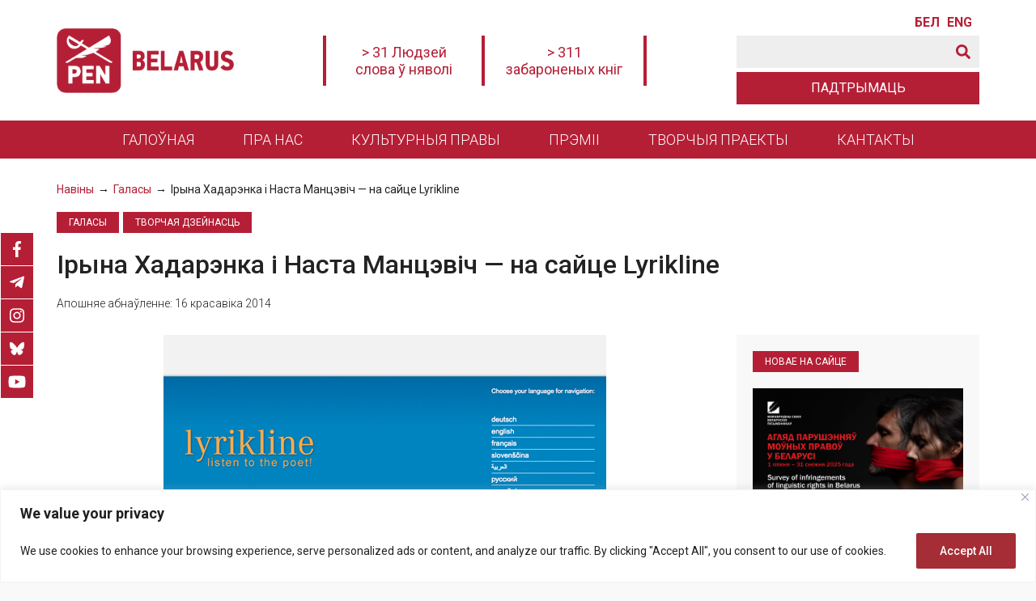

--- FILE ---
content_type: text/html; charset=UTF-8
request_url: https://penbelarus.org/2014/04/16/ryna-hadarenka-nasta-mancevch-na-sayce-lyrikline.html
body_size: 26342
content:
<!doctype html>
<html lang="bel">
  <head>
	  <meta charset="UTF-8">
	  <meta name="viewport" content="width=device-width, initial-scale=1">
	  <title>Ірына Хадарэнка і Наста Манцэвіч — на сайце Lyrikline &#8211; Беларускі ПЭН</title>
<meta name='robots' content='max-image-preview:large' />
<link rel='dns-prefetch' href='//fonts.googleapis.com' />
        <link rel="canonical" href="https://penbelarus.org/2014/04/16/ryna-hadarenka-nasta-mancevch-na-sayce-lyrikline.html">
<link rel="alternate" title="oEmbed (JSON)" type="application/json+oembed" href="/wp-json/oembed/1.0/embed?url=https%3A%2F%2Fpenbelarus.org%2F2014%2F04%2F16%2Fryna-hadarenka-nasta-mancevch-na-sayce-lyrikline.html" />
<link rel="alternate" title="oEmbed (XML)" type="text/xml+oembed" href="/wp-json/oembed/1.0/embed?url=https%3A%2F%2Fpenbelarus.org%2F2014%2F04%2F16%2Fryna-hadarenka-nasta-mancevch-na-sayce-lyrikline.html&#038;format=xml" />
    <meta name="description" content="На сайце Lyrikline, дзе можна паслухаць сучасную паэзію на многіх мовах свету, з’явіліся вершы Ірыны Хадарэнкі і Насты Манцэвіч.">
    <meta property="og:description" content="На сайце Lyrikline, дзе можна паслухаць сучасную паэзію на многіх мовах свету, з’явіліся вершы Ірыны Хадарэнкі і Насты Манцэвіч.">
    <meta name="twitter:description" content="На сайце Lyrikline, дзе можна паслухаць сучасную паэзію на многіх мовах свету, з’явіліся вершы Ірыны Хадарэнкі і Насты Манцэвіч.">

    <meta property="og:type" content="article">
    <meta name="keywords" content="lyrikline, вершы, з’явіліся, Ірыны, Манцэвіч, многіх, мовах, можна, Насты, паслухаць, паэзію, сайце, свету, сучасную, Хадарэнкі">
    <meta property="article:publisher" content="https://www.facebook.com/penbelarus.org"> <!-- https://www.facebook.com/ -->
    <meta property="article:published_time" content="2014-04-16T15:32:25+00:00">
    <meta property="article:modified_time" content="2020-03-06T15:36:56+00:00">
    <base href="/2014/04/16/ryna-hadarenka-nasta-mancevch-na-sayce-lyrikline.html">
    <meta name="robots" content="index,follow,noodp">
    <meta name="googlebot" content="index,follow">
    <meta property="og:url" content="/2014/04/16/ryna-hadarenka-nasta-mancevch-na-sayce-lyrikline.html">

    <meta property="og:title" content="Ірына Хадарэнка і Наста Манцэвіч — на сайце Lyrikline &#8211; Беларускі ПЭН">
    <meta property="og:site_name" content="Беларускі ПЭН">
    <meta property="og:locale" content="ru_RU">

    <meta name="twitter:card" content="summary_large_image"> 
    <meta name="twitter:site" content=""> <!-- twitter -->
    <meta name="twitter:creator" content=""> <!-- twitter -->
    <meta name="twitter:url" content="/2014/04/16/ryna-hadarenka-nasta-mancevch-na-sayce-lyrikline.html">
    <meta name="twitter:title" content="Ірына Хадарэнка і Наста Манцэвіч — на сайце Lyrikline &#8211; Беларускі ПЭН">
      <link rel="preload" as="image" href="/wp-content/themes/penbelarus/assets/images/lockup.jpg">
    <link rel="image_src" href="/wp-content/themes/penbelarus/assets/images/lockup.jpg">
    <meta name="thumbnail" content="/wp-content/themes/penbelarus/assets/images/lockup.jpg">
    <meta property="og:image" content="/wp-content/themes/penbelarus/assets/images/lockup.jpg">
    <meta property="og:image:width" content="1200">
    <meta property="og:image:height" content="630">
    <meta name="twitter:image:src" content="/wp-content/themes/penbelarus/assets/images/lockup.jpg">
    <meta name="twitter:image:width" content="1200">
    <meta name="twitter:image:height" content="630">
    <link rel="apple-touch-icon" sizes="57x57" href="/wp-content/themes/penbelarus/assets/images/favicon/apple-icon-57x57.png">
    <link rel="apple-touch-icon" sizes="60x60" href="/wp-content/themes/penbelarus/assets/images/favicon/apple-icon-60x60.png">
    <link rel="apple-touch-icon" sizes="72x72" href="/wp-content/themes/penbelarus/assets/images/favicon/apple-icon-72x72.png">
    <link rel="apple-touch-icon" sizes="76x76" href="/wp-content/themes/penbelarus/assets/images/favicon/apple-icon-76x76.png">
    <link rel="apple-touch-icon" sizes="114x114" href="/wp-content/themes/penbelarus/assets/images/favicon/apple-icon-114x114.png">
    <link rel="apple-touch-icon" sizes="120x120" href="/wp-content/themes/penbelarus/assets/images/favicon/apple-icon-120x120.png">
    <link rel="apple-touch-icon" sizes="144x144" href="/wp-content/themes/penbelarus/assets/images/favicon/apple-icon-144x144.png">
    <link rel="apple-touch-icon" sizes="152x152" href="/wp-content/themes/penbelarus/assets/images/favicon/apple-icon-152x152.png">
    <link rel="apple-touch-icon" sizes="180x180" href="/wp-content/themes/penbelarus/assets/images/favicon/apple-icon-180x180.png">
    <link rel="icon" type="image/png" sizes="192x192"  href="/wp-content/themes/penbelarus/assets/images/favicon/android-icon-192x192.png">
    <link rel="icon" type="image/png" sizes="32x32" href="/wp-content/themes/penbelarus/assets/images/favicon/favicon-32x32.png">
    <link rel="icon" type="image/png" sizes="96x96" href="/wp-content/themes/penbelarus/assets/images/favicon/favicon-96x96.png">
    <link rel="icon" type="image/png" sizes="16x16" href="/wp-content/themes/penbelarus/assets/images/favicon/favicon-16x16.png">
    <link rel="icon" type="image/x-icon" href="/wp-content/themes/penbelarus/assets/images/favicon/favicon.ico">
    <link rel="manifest" href="/wp-content/themes/penbelarus/assets/images/favicon/manifest.json">
    <meta name="msapplication-TileColor" content="#ffffff">
    <meta name="msapplication-TileImage" content="/wp-content/themes/penbelarus/assets/images/favicon/ms-icon-144x144.png">
    <meta name="theme-color" content="#ffffff">
    
    <link rel="preconnect" href="https://fonts.googleapis.com">
    <link rel="preconnect" href="https://fonts.gstatic.com" crossorigin>

<style id='wp-img-auto-sizes-contain-inline-css'>
img:is([sizes=auto i],[sizes^="auto," i]){contain-intrinsic-size:3000px 1500px}
/*# sourceURL=wp-img-auto-sizes-contain-inline-css */
</style>
<style id='theme-style-inline-css'>
.theme-content a:hover, a { text-decoration: none } :root { --theme-color-background: #ffffff; --theme-color: #b51f36; --theme-color-grey: #eeeeee; --theme-color-black: #2d2728; --theme-font-color: #222222; --theme-padding: 30px; --theme-padding-mobile: 20px; --theme-margin: 30px; --theme-margin-mobile: 20px; --theme-font-family: 'Roboto', sans-serif } a, abbr, acronym, address, applet, big, blockquote, body, caption, cite, code, dd, del, dfn, div, dl, dt, em, fieldset, font, form, h1, h2, h3, h4, h5, h6, html, iframe, ins, kbd, label, legend, li, object, ol, p, pre, q, s, samp, small, span, strike, strong, sub, sup, table, tbody, td, tfoot, th, thead, tr, tt, ul, var { border: 0; font-family: inherit; font-size: 100%; font-style: inherit; font-weight: inherit; margin: 0; outline: 0; padding: 0; vertical-align: baseline } * { -webkit-box-sizing: border-box; -moz-box-sizing: border-box; box-sizing: border-box } article, aside, details, figcaption, figure, footer, header, main, nav, section { display: block } body, html { width: 100%; min-width: 320px; font-size: 16px; line-height: normal; font-family: var(--theme-font-family); font-style: normal; font-weight: 400; color: var(--theme-font-color); background-color: #f9f9f9; font-display: swap } @media only screen and (max-width:1100px) { body { background-color: #f9f9f9 } } ul { padding: 0; margin: 0 } b, strong { font-weight: 600 } em { font-style: italic } a { color: var(--theme-color); transition: .4s } a:hover { opacity: .7 } .theme-content a { text-decoration: underline; font-weight: 400 } .theme-modal::-webkit-scrollbar { width: 6px } .theme-modal::-webkit-scrollbar-track { background: var(--theme-color-background) } .theme-modal::-webkit-scrollbar-thumb { background-color: var(--theme-color); border-radius: 0; border: none } .theme-grid, .theme-wrap { margin: 0 auto } .theme-wrap { display: flex; flex-direction: column; min-height: 100vh; width: 100%; max-width: 1600px; background-color: #fff; box-shadow: 0 1px 2px 0 rgb(41 39 89 / 15%) } main { flex: 1; padding-bottom: var(--theme-padding) } @media only screen and (max-width:1100px) { .theme-wrap { max-width: 924px } } @media only screen and (max-width:1024px) { .theme-wrap { max-width: 768px } } .theme-grid>.theme-grid-row { max-width: 1200px; margin: 0 auto; padding: 0 var(--theme-padding) } @media only screen and (max-width:768px) { .theme-wrap { max-width: 560px } .theme-grid>.theme-grid-row { padding: 0 var(--theme-padding-mobile) } } .theme-grid-widget { margin-bottom: var(--theme-margin) } .theme-grid-row { display: flex; flex-wrap: wrap } .theme-grid-row-reverse { flex-direction: row-reverse } .theme-grid-col { flex-basis: 0; flex-grow: 1; max-width: 100%; width: 100% } .theme-grid-col-reverse { flex-direction: column-reverse } .theme-grid-col-auto { flex: 0 0 auto; width: auto; max-width: none } .theme-grid-col-1 { flex: 0 0 8.333333%; max-width: 8.333333% } .theme-grid-col-2 { flex: 0 0 12.5%; max-width: 12.5% } .theme-grid-col-3, .theme-grid-col-sidebar { flex: 0 0 25%; max-width: 25% } .theme-grid-col-4 { flex: 0 0 33.333333%; max-width: 33.333333% } .theme-grid-col-5 { flex: 0 0 41.666667%; max-width: 41.666667% } .theme-grid-col-6 { flex: 0 0 50%; max-width: 50% } .theme-grid-col-7 { flex: 0 0 58.333334%; max-width: 58.333334% } .theme-grid-col-8 { flex: 0 0 66.666667%; max-width: 66.666667% } .theme-grid-col-9 { flex: 0 0 75%; max-width: 75% } .theme-grid-col-10 { flex: 0 0 83.333334%; max-width: 83.333334% } .theme-grid-col-11 { flex: 0 0 91.666666%; max-width: 91.666666% } .theme-grid-col-12 { flex: 0 0 100%; max-width: 100% } .theme-justify-content-start { justify-content: flex-start } .theme-justify-content-end { justify-content: flex-end } .theme-justify-content-center { justify-content: center } .theme-justify-content-between { justify-content: space-between } .theme-justify-content-around { justify-content: space-around } .theme-align-items-start { align-items: flex-start } .theme-align-items-end { align-items: flex-end } .theme-align-items-center { align-items: center } .theme-align-items-baseline { align-items: baseline } .theme-align-items-stretch { align-items: stretch } .theme-align-self-start { align-self: flex-start } .theme-align-self-end { align-self: flex-end } .theme-align-self-center { align-self: center } .theme-align-self-baseline { align-self: baseline } .theme-align-self-stretch { align-self: stretch } .theme-align-content-start { align-content: flex-start } .theme-align-content-end { align-content: flex-end } .theme-align-content-center { align-content: center } .theme-align-content-between { align-content: space-between } .theme-align-content-around { align-content: space-around } .theme-align-content-stretch { align-content: stretch } .theme-overflow-hidden { overflow: hidden } .theme-icon-bars { display: flex; flex-direction: row; align-items: center; cursor: pointer } .theme-icon-bars ul { width: 32px; height: 30px; display: flex; flex-direction: column; justify-content: space-between } .theme-icon-bars ul li { width: 100%; height: 3px; background-color: var(--theme-color) } .theme-icon-bars:hover ul li, .theme-icon-close:hover span, .theme-icon-down:hover span { opacity: .7 } .theme-icon-close { width: 24px; height: 24px; position: relative; cursor: pointer } .theme-icon-close span, .theme-icon-down span { position: absolute; display: block; width: 24px; height: 2px; background-color: var(--theme-color) } .theme-icon-close span:first-child { top: 11px; transform: rotate(45deg) } .theme-icon-close span:last-child { top: 11px; transform: rotate(-45deg) } .theme-icon-down { width: 40px; height: 20px; position: relative; cursor: pointer } .theme-icon-down span:first-child { left: 0; top: 8px; transform: rotate(45deg) } .theme-icon-down span:last-child { right: 0; top: 8px; transform: rotate(-45deg) } .theme-icon-search { width: 18px; height: 18px; cursor: pointer; margin-right: 0; fill: var(--theme-color) } .searchsubmit:hover .theme-icon-search { fill: #ffffff } nav ul, nav.theme-menu-header>ul>li.menu-item-has-children:hover>ul.sub-menu { display: flex } nav.theme-menu-donate ul li a, nav.theme-menu-header>ul>li.menu-item-has-children>ul.sub-menu li a:hover, nav.theme-menu-header>ul>li.menu-item-has-children>ul.sub-menu li.current-menu-item, nav.theme-menu-modal>ul>li>a, nav.theme-menu-social.theme-menu-social-fixed ul li a, nav.theme-menu-social.theme-menu-social-modal ul li a { background-color: var(--theme-color) } nav ul { line-height: 1.5 } .menu, .menu ul, nav ul { list-style: none } nav.theme-menu-header>ul>li.current-menu-item, nav.theme-menu-header>ul>li:hover { background-color: var(--theme-color-black) } nav ul li.current-menu-item.menu-item-highlight>a { text-decoration: none } nav.theme-menu-header ul { flex-direction: row; flex-wrap: wrap; align-items: center; justify-content: center; white-space: nowrap; font-weight: 300; font-size: 18px } nav.theme-menu-header>ul>li { padding: 10px 30px } nav.theme-menu-header ul li a, nav.theme-menu-modal>ul>li>a:hover { color: #fff } nav.theme-menu-header ul li a:hover { opacity: 1 } nav.theme-menu-header>ul>li>a { text-transform: uppercase } nav.theme-menu-header>ul>li.menu-item-has-children { position: relative } nav.theme-menu-header>ul>li.menu-item-has-children>ul.sub-menu { display: none; position: absolute; top: 100%; flex-direction: column; align-items: flex-start; background-color: var(--theme-color-black); z-index: 999; text-transform: none; left: 0 } nav.theme-menu-header>ul>li.menu-item-has-children>ul.sub-menu li { width: 100% } nav.theme-menu-header>ul>li.menu-item-has-children>ul.sub-menu li a { display: block; padding: 10px 20px; width: 100% } nav.theme-menu-header>ul>li.menu-item-has-children>ul.sub-menu li ul.sub-menu { padding: 0 20px; white-space: normal } nav.theme-menu-modal ul { flex-direction: column; flex-wrap: wrap } nav.theme-menu-modal a { color: #000 } nav.theme-menu-modal a:hover { color: var(--theme-color); opacity: 1 } nav.theme-menu-modal ul li { padding: 5px 0; font-size: 18px; text-transform: uppercase } nav.theme-menu-modal ul li ul li { font-size: 17px } nav.theme-menu-modal ul li.menu-item-has-children { padding-bottom: 0; position: relative } nav.theme-menu-modal>ul>li>a { padding: 6px 15px; color: #fff } nav.theme-menu-modal ul li.menu-item-has-children ul.sub-menu { padding-top: 10px; margin-left: var(--theme-margin) } nav.theme-menu-donate ul, nav.theme-menu-language ul { flex-direction: row; flex-wrap: wrap; align-items: center; justify-content: center; white-space: nowrap } nav.theme-menu-language ul li { padding: 0; text-transform: uppercase; font-weight: 600; line-height: 1 } nav.theme-menu-language ul li:last-child { display: none; } nav.theme-menu-language ul li a { display: inline-block; width: 30px; overflow: hidden } nav.theme-menu-language ul li:not(:last-child) { margin-right: 10px } nav.theme-menu-donate ul li a { display: flex; flex-direction: row; flex-wrap: wrap; align-items: center; justify-content: center; max-width: 300px; width: 300px; height: 40px; border: 1px solid var(--theme-color); color: #fff; text-transform: uppercase } @media only screen and (max-width:480px) { nav.theme-menu-donate ul li a { width: 270px } } nav.theme-menu-donate ul li a:hover { opacity: 1; background-color: #fff; color: var(--theme-color) } nav.theme-menu-social ul { display: flex; flex-direction: row; flex-wrap: wrap; align-items: center } nav.theme-menu-social ul li:not(:last-child) { margin-right: 5px } nav.theme-menu-social ul li a { display: flex; flex-direction: row; justify-content: center; align-items: center; width: 40px; height: 40px } nav.theme-menu-social svg { width: auto; height: 20px } nav.theme-menu-social svg path { fill: #ffffff } nav.theme-menu-social.theme-menu-social-footer svg path { fill: var(--theme-color) } nav.theme-menu-social.theme-menu-social-fixed { position: fixed; left: 1px; top: 40%; z-index: 9998 } @media only screen and (max-width:560px) { nav.theme-menu-social.theme-menu-social-fixed { display: none } } nav.theme-menu-social.theme-menu-social-fixed ul { flex-direction: column } nav.theme-menu-social.theme-menu-social-fixed ul li { margin-right: 0 } nav.theme-menu-social.theme-menu-social-footer ul li a { background-color: #fff } nav.theme-menu-social.theme-menu-social-fixed ul li:not(:last-child) { border-bottom: 1px solid #fff } .theme-post-content blockquote:after, .theme-post-content blockquote:before { width: 20px; height: 20px; background-position: center; background-repeat: no-repeat; background-size: cover; content: '' } .theme-post-content ol li, .theme-post-content ul li { list-style: none; margin-bottom: 10px; min-height: 32px; position: relative } .theme-post-content blockquote:after, .theme-post-content ol:after, .theme-post-content ol:before, .theme-post-content ul:after, .theme-post-content ul:before, .theme-post-content:after { content: ''; clear: both; display: block } .theme-post-content blockquote:not(:last-child), .theme-post-content ol:not(:last-child), .theme-post-content p:not(:last-child), .theme-post-content ul:not(:last-child), .theme-post-content>div:not(:last-child) { margin-bottom: 20px } .theme-post-content h2:not(:first-child), .theme-post-content h3:not(:first-child), .theme-post-content h4:not(:first-child), .theme-post-content h5:not(:first-child), .theme-post-content h6:not(:first-child) { margin-top: 30px } .theme-post-content h2:not(:last-child), .theme-post-content h3:not(:last-child), .theme-post-content h4:not(:last-child), .theme-post-content h5:not(:last-child), .theme-post-content h6:not(:last-child) { margin-bottom: 30px } .theme-post-content h2, .theme-post-content h3, .theme-post-content h4, .theme-post-content h5, .theme-post-content h6 { font-weight: 500; line-height: 1.2 } .theme-post-content h2 { font-size: 40px } .theme-post-content h3 { font-size: 36px } .theme-post-content h4 { font-size: 30px } .theme-post-content h5 { font-size: 26px } .theme-post-content h6 { font-size: 20px } .theme-post-content blockquote { font-size: 22px; padding: 20px 40px; position: relative; line-height: 1.3 } .theme-post-content blockquote:before { position: absolute; top: 0; left: 0; background-image: url('assets/images/icons/icon-quote-left.svg'); color: #fff } .theme-post-content blockquote:after { position: absolute; bottom: 0; right: 0; background-image: url('assets/images/icons/icon-quote-right.svg') } @media only screen and (max-width:1100px) { .theme-post-content blockquote { font-size: 22px; padding: var(--theme-padding) } .theme-post-content blockquote:after, .theme-post-content blockquote:before { width: 20px; height: 20px } } .theme-post-content ol, .theme-post-content ul { padding: 0 var(--theme-padding) } .theme-post-content ul li { padding-left: 25px } .theme-post-content ul li ul { margin-top: 10px } .theme-post-content ul li:before { content: ''; background-color: var(--theme-color); position: absolute; top: 10px; left: 0; width: 7px; height: 7px; border-radius: 2px } .theme-post-content ul[style*="list-style-type: disc"] li:before, .theme-post-content ul[style*="list-style-type: disc;"] li:before { border-radius: 50% } .theme-post-content ul[style*="list-style-type: circle"] li:before, .theme-post-content ul[style*="list-style-type: circle;"] li:before { border-radius: 50%; border: 1px solid var(--theme-color); background-color: transparent } .theme-post-content ul li[style*="list-style-type: none"]:before, .theme-post-content ul li[style*="list-style-type: none;"]:before { display: none } .theme-post-content ol { counter-reset: themeCounter } .theme-post-content ol li { padding-left: 40px; padding-top: 0 } .theme-post-content ol li:before { counter-increment: themeCounter; content: counter(themeCounter); color: #fff; background-color: var(--theme-color); position: absolute; top: -2px; left: 0; text-align: center; line-height: 26px; width: 26px; height: 26px; border-radius: 3px; font-size: 12px } .theme-post-content ol[style="list-style-type: lower-alpha;"] li:before { content: counter(themeCounter, lower-alpha) } .theme-post-content ol[style="list-style-type: lower-greek;"] li:before { content: counter(themeCounter, lower-greek) } .theme-post-content ol[style="list-style-type: lower-roman;"] li:before { content: counter(themeCounter, lower-roman) } .theme-post-content ol[style="list-style-type: upper-roman;"] li:before { content: counter(themeCounter, upper-roman) } .theme-post-content ol[style="list-style-type: upper-alpha;"] li:before { content: counter(themeCounter, upper-alpha) } .theme-post-content img { max-width: 100%; height: auto } .theme-post-content .wp-caption-text { font-size: 12px; padding: 0 10px; margin: 0 auto } .theme-post-content figure { max-width: 100% !important; margin: 0 } .theme-post-content .aligncenter, .theme-post-content .alignleft, .theme-post-content .alignnone, .theme-post-content .alignright { margin-bottom: var(--theme-padding) } .theme-post-content .aligncenter { margin: 0 auto var(--theme-padding); display: block } .theme-post-content .alignright { float: right; margin: 0 0 var(--theme-padding) var(--theme-padding) } .theme-post-content .alignleft { float: left; margin: 0 var(--theme-padding) var(--theme-padding) 0 } @media only screen and (max-width:768px) { .theme-post-content h2 { font-size: 28px } .theme-post-content h3 { font-size: 26px } .theme-post-content h4 { font-size: 24px } .theme-post-content h5 { font-size: 22px } .theme-post-content h6 { font-size: 20px } .theme-post-content blockquote { font-size: 22px; padding: var(--theme-padding) 0 } .theme-post-content ol, .theme-post-content ul { padding: 0 } .theme-post-content .aligncenter, .theme-post-content .alignleft, .theme-post-content .alignnone, .theme-post-content .alignright { margin: 0 auto 20px; float: none } } .theme-iframe-video { position: relative; padding-bottom: 56.25%; height: 0; overflow: hidden; margin-bottom: 15px } .theme-iframe-content { overflow-x: auto; margin-bottom: var(--theme-padding) } .theme-iframe-content iframe { max-width: 100% } .theme-iframe-video embed, .theme-iframe-video iframe, .theme-iframe-video object, .theme-iframe-video video { position: absolute; top: 0; left: 0; width: 100%; height: 100% } .theme-post-content iframe { display: block; margin: 0 auto } .theme-post-content .fb-post.fb_iframe_widget { display: block; margin: 0 auto; max-width: 500px } .theme-post-content .instagram-media.instagram-media-rendered, .theme-post-content .twitter-tweet.twitter-tweet-rendered { margin: 0 auto !important } .theme-table-container { overflow-x: auto; margin-bottom: 20px } .theme-post-content table { width: 100% !important; border: 1px solid #222; border-collapse: collapse; min-width: 500px } .theme-post-content table td { border: 1px solid #222; font-size: 16px; padding: 5px 10px } .theme-footer, .theme-footer a { color: #fff } .theme-footer .theme-grid { background-color: var(--theme-color-black); margin: 0 auto } .theme-footer .theme-grid>.theme-grid-row { align-items: center; justify-content: space-between } .theme-footer .theme-footer-sidebar-left { padding-bottom: var(--theme-padding); font-size: 14px } .theme-footer .theme-footer-additional-control { padding: var(--theme-padding) 0 } .theme-footer .theme-footer-additional-control>div:not(:last-child) { margin-bottom: 10px } .theme-footer-logo { font-size: 28px; line-height: 28px; font-weight: 600; padding: 20px 0 } .theme-footer-logo a { display: block; color: #fff } .theme-footer-logo img { display: block; width: auto; height: 60px; transition: .3s linear } .theme-footer .theme-grid-row.theme-footer-copyright { max-width: 100%; background-color: #000 } .theme-footer .theme-grid-row.theme-footer-copyright .theme-grid-col { width: 100%; max-width: 1200px; margin: 0 auto; text-align: right; padding: 20px var(--theme-padding) } @media only screen and (max-width:1100px) { .theme-footer .theme-grid>.theme-grid-row { flex-direction: column; align-items: center; justify-content: center; text-align: center } .theme-footer-logo { margin: 0 auto } .theme-footer .theme-grid-row.theme-footer-copyright .theme-grid-col { text-align: center } .theme-footer .theme-footer-additional-control>div { justify-content: center } } .theme-modal { position: fixed; top: 0; left: 0; bottom: 0; background-color: #fff; width: 40%; z-index: 9999; box-shadow: 0 0 5px 0 rgba(41 39 89 / 15%); overflow-y: auto; align-items: flex-start !important; transition: .7s linear; margin-left: -110% !important; padding-bottom: var(--theme-padding) } .theme-modal>.theme-grid>:not(:last-child) { margin-bottom: var(--theme-margin) } .theme-modal>.theme-grid>.theme-grid-row-language, .theme-modal>.theme-grid>.theme-grid-row-menu-donate, .theme-modal>.theme-grid>.theme-grid-row-search-form { margin-bottom: 5px } .theme-modal .theme-grid>div:first-child { padding: 20px var(--theme-padding); background-color: var(--theme-color-background) } @media only screen and (max-width:1200px) { .theme-modal { width: 50% } } @media only screen and (max-width:1024px) { .theme-modal { width: 75% } } .theme-modal-menu.theme-modal-active { transition: .7s linear; margin-left: 0 !important } .theme-modal-logo { font-size: 28px; line-height: 28px; font-weight: 600 } .theme-modal-logo a { display: block; color: var(--theme-color) } .theme-modal-logo img { display: block; width: auto; height: 50px } @media only screen and (max-width:768px) { .theme-modal { width: 100% } .theme-modal .theme-grid>div:first-child { padding: var(--theme-padding-mobile) } .theme-modal-logo img { height: 50px } }
.theme-header .theme-grid { background-color: var( --theme-color-background ); height: 100%; margin: 0 auto; } .theme-header .theme-grid > .theme-grid-row { height: 100%; } .theme-header .theme-grid > .theme-grid-row.theme-header-menu { width: 100%; max-width: 100%; background-color: var( --theme-color ); } .theme-header .theme-header-additional-control { padding: 20px 0; } .theme-header .theme-header-additional-control .theme-grid-row:not(:last-child) { padding-bottom: 5px; } .theme-header .theme-grid-row-language { justify-content: flex-end; } .theme-header .theme-header-mobile-control { display: none; } @media only screen and (max-width: 1140px) { .theme-header .theme-header-additional-control, .theme-header .theme-header-menu { display: none; } .theme-header .theme-header-mobile-control { display: flex; } .theme-header { box-shadow: 0px 3px 8px 0px rgba(77, 77, 77, 0.2); } } @media only screen and (max-width: 768px) { .theme-header .theme-grid > .theme-grid-row { padding: 0 var( --theme-padding-mobile ); } } .theme-header-logo { font-size: 28px; line-height: 28px; font-weight: 600; padding: 20px 0; } .theme-header-logo a { display: block; color: var( --theme-color ); } .theme-header-logo img { display: block; width: auto; height: 80px; transition: .3s linear; } @media only screen and (max-width: 1200px) { .theme-header-logo { padding: 10px 0; } .theme-header-logo img { height: 70px; } } @media only screen and (max-width: 1100px) { .theme-header-logo img { height: 50px; } } .theme-header-banner { justify-content: center; font-size: 18px; text-align: center; flex-wrap: nowrap; } .theme-header-fixed .theme-header-side-center { display: none; } .theme-header-banner > div.theme-grid-col:not(.widget_text) { display: none; } .theme-header-banner>div.theme-grid-col.widget_text { padding: 10px 20px; max-width: 200px; } .theme-header-banner > div.theme-grid-col.widget_text { border-right: 4px solid var( --theme-color ); } .theme-header-banner>div.theme-grid-col.widget_text:first-child { border-left: 4px solid var(--theme-color); } @media only screen and (max-width: 1140px) { .theme-header-side-center { flex: 0 0 100%; width: 100%; max-width: 100%; order: 3; margin-top: 10px; margin-bottom: 10px; } .theme-header-banner>div.theme-grid-col.widget_text { max-width: none; } } @media only screen and (max-width: 768px) { .theme-header-banner { font-size: 16px; } .theme-header-banner>div.theme-grid-col.widget_text { padding: 10px; } } .theme-header-fixed { position: fixed; top: 0; left: 0; right: 0; width: 100%; box-shadow: 0px 3px 8px 0px rgba(77, 77, 77, 0.2); z-index: 999; } .theme-header-fixed .theme-header-logo { padding: 10px 0; } .theme-header-fixed .theme-header-logo img { height: 50px; transition: .3s linear; } .theme-header-fixed .theme-header-menu, .theme-header-fixed .theme-header-additional-control { display: none; } .theme-header-mobile-control > .theme-grid-row > .theme-grid-col:not(:last-child) { margin-right: 10px; } .theme-header-fixed .theme-header-mobile-control { display: flex; }
.theme-page-description, .theme-page-image { max-width: 768px; margin: 20px auto 0 } .archive .theme-page-title:first-letter, .mailchimp-button input[type=submit], .theme-button, .theme-layout-title>* { text-transform: uppercase } .theme-card-image, .theme-card-inner, .theme-post, .theme-post-image { overflow: hidden } .theme-grid>.theme-page-header.theme-grid-row { padding-top: var(--theme-padding); padding-bottom: var(--theme-padding) } .home main .theme-grid>.theme-grid-row { max-width: 1200px; margin-top: var(--theme-margin); padding: 0 10px } .page main { background-image: url('/wp-content/themes/penbelarus/assets/images/background/bg-page.png'); background-repeat: repeat; background-position: top center } .theme-card-image a, .theme-swiper .swiper-slide .theme-slide-image, .theme-swiper-gallery .swiper-slide { background-position: center; background-size: cover; background-repeat: no-repeat } .theme-page-category, .theme-widget-title { font-size: 12px; text-transform: uppercase; margin-bottom: 20px; display: flex } .theme-page-category { margin-bottom: 15px; flex-direction: row; flex-wrap: wrap } .theme-page-category a, .theme-widget-title { padding: 6px 15px; background-color: var(--theme-color) } .theme-page-category a { margin-right: 5px; margin-bottom: 5px } .theme-layout-title a, .theme-layout-title>*, .theme-page-category, .theme-page-category a, .theme-widget-title, .theme-widget-title a { color: #fff } .theme-layout-title, .theme-not-found { padding: 0 20px } .theme-layout-title>* { font-size: 12px; margin-bottom: 30px; display: flex; padding: 6px 15px; background-color: var(--theme-color) } .theme-layout-title-center { justify-content: center } .theme-layout-title-left { justify-content: flex-start } .theme-layout-title-right { justify-content: flex-end } .theme-layout-title-h2>* { font-size: 23px; padding: 6px 30px } .theme-layout-title-h3>* { font-size: 21px; padding: 7px 30px } .theme-layout-title-h4>*, h4.theme-card-title { font-size: 19px } .theme-layout-title-h5>*, h5.theme-card-title { font-size: 17px } .theme-layout-title-h6>*, h6.theme-card-title { font-size: 15px } .theme-page-title { font-size: 32px; font-weight: 500; line-height: 1.2 } .page .theme-page-title { text-align: center; margin: 0 auto; max-width: 800px } .theme-page-date { margin: 20px auto 0; line-height: 1.35; font-size: 14px; font-weight: 300 } .theme-page-image img, .theme-thumbnail-award img { display: block; margin: 0 auto; max-width: 100%; height: auto } .theme-page-description { line-height: 1.5; font-size: 18px } .theme-page-description p:not(:last-child) { margin-bottom: var(--theme-margin-mobile) } .theme-post-image { width: 100%; height: auto; margin: 0 auto var(--theme-margin) } .theme-page-sidebar .theme-widget:not(:last-child), .theme-page-sidebar-sticky, .theme-post-description { margin-bottom: var(--theme-margin) } .theme-post-image img { max-width: 100%; height: auto; display: block; margin: 0 auto } .theme-post-image-description { font-size: 12px; padding: 0 10px; margin-top: 5px } .page .theme-grid-row.theme-page-content { max-width: 1100px } .theme-grid-row.theme-page-content { flex-wrap: nowrap } .theme-post-description { font-size: 19px; line-height: 1.5; font-weight: 500 } .theme-post-content { font-size: 17px; line-height: 1.5; font-weight: 400 } .theme-post-content .fotorama { background-color: #f8f8f8 } .theme-post-tags { margin-top: 30px } .theme-post-tags span { font-weight: 700; margin-right: 5px } .theme-breadcrumbs ul li a:hover, .theme-post-content a, .theme-post-description a, .theme-post-tags a { text-decoration: underline } .theme-page-sidebar { flex: 0 0 330px; max-width: 330px; padding-left: var(--theme-padding) } .theme-page-sidebar-sticky { position: sticky; top: 90px } .searchform, .theme-card-image, .theme-swiper .swiper-slide { position: relative } .theme-page-sidebar .theme-widget { background-color: #f8f8f8; padding: 20px } .theme-archive-row { margin: 0 -20px } .theme-breadcrumbs { margin-bottom: 20px } .theme-breadcrumbs ul { list-style: none; padding: 0; margin: 0; font-size: 14px } .theme-breadcrumbs ul li { display: inline } .theme-breadcrumbs ul li:not(:last-child) { margin-right: 5px } .theme-breadcrumbs ul li:not(:last-child):after { content: '\2192'; margin-left: 5px } .theme-breadcrumbs ul li a { font-weight: 400 } .theme-paginate { display: flex; flex-direction: row; width: 100%; justify-content: center; margin: var(--theme-margin) auto 0; font-size: 16px } .theme-paginate ul { display: flex; flex-direction: row; flex-wrap: wrap; justify-content: center } .theme-paginate ul li { margin: 0 10px 10px; font-weight: 500 } .theme-paginate ul li .current, .theme-paginate ul li .dots, .theme-paginate ul li a.page-numbers { display: block; padding: 8px 13px; border-radius: 5px } .theme-paginate ul li a.page-numbers { color: #fff; background-color: var(--theme-color) } .theme-paginate ul li .current { color: #fff; background-color: #292929 } .theme-paginate ul li a:hover { opacity: .8 } .theme-card { padding: 0 20px 30px } .theme-grid-card { display: flex; flex-direction: row; flex-wrap: wrap } .theme-grid-card-4 .theme-card, .theme-grid-card-3 .theme-card { flex: 0 0 33.3333333%; max-width: 33.3333333% } .theme-grid-card-6 .theme-card { flex: 0 0 50%; max-width: 50% } .theme-grid-card-partners .theme-card { flex: 0 0 16.6666667%; max-width: 16.6666667% } .theme-page-sidebar .theme-card { padding: 0 0 20px; width: 100% } .archive .theme-card, .search .theme-card { flex: 0 0 33.333333%; max-width: 33.333333%; min-height: 250px } @media only screen and (max-width:1100px) { .theme-page-title { font-size: 30px } .theme-page-sidebar { display: none } .theme-grid-card-partners .theme-card { flex: 0 0 25%; max-width: 25% } .theme-grid-card-3 .theme-card { flex: 0 0 50%; max-width: 50% } .archive .theme-card, .search .theme-card { flex: 0 0 50%; max-width: 50% } } @media only screen and (max-width:768px) { .home main .theme-grid>.theme-grid-row { padding: 0 } .theme-page-title { font-size: 28px } .theme-page-category { font-size: 10px } .theme-grid-card-partners .theme-card { flex: 0 0 33.3333333%; max-width: 33.3333333% } .archive .theme-card, .search .theme-card { flex: 0 0 100%; max-width: 100% } .theme-grid-card-3 .theme-card { flex: 0 0 100%; max-width: 100% } .theme-swiper-card h2.theme-card-title { font-size: 20px } } @media only screen and (max-width:580px) { .theme-grid-card-partners .theme-card { flex: 0 0 50%; max-width: 50% } } .theme-card-inner { height: 100%; display: flex; flex-direction: column } .theme-button, .theme-card-left { flex-direction: row } .theme-card a { color: #000 } .theme-card-left .theme-card-image, .theme-card-right .theme-card-image { flex: 0 0 33%; max-width: 33% } .theme-card-image a { display: block; position: relative; padding-bottom: 56.25%; width: 100%; min-width: 100%; background-color: #f9f9f9 } .theme-card-image-partners a { background-size: contain; border: 1px solid #f9f9f9; border-radius: 4px; background-color: transparent } .theme-card-image-4_5 a { padding-bottom: 125% } .theme-card-text { display: flex; flex-direction: column } .theme-card-image+.theme-card-text { margin-top: 10px } .theme-card-left .theme-card-text, .theme-card-right .theme-card-text { margin-top: 0 } .theme-card-left .theme-card-text { padding: 0 0 0 20px } .theme-card-right .theme-card-text { padding: 0 20px 0 0 } .theme-card-title { font-weight: 500; font-size: 16px; line-height: 1.35 } h2.theme-card-title { font-size: 25px } h3.theme-card-title { font-size: 21px } .theme-card-left h6.theme-card-title, .theme-card-right h6.theme-card-title { font-weight: 400; line-height: 1.1 } .theme-card-description, .theme-card-link { font-size: 14px; line-height: 1.5; font-weight: 400; margin-top: 5px } .theme-swiper-card .theme-card-description { font-size: 13px } .theme-card-link:after { content: ' \2192' } .dmi-faqs-row div { margin-bottom: 0 !important } .dmi-faqs-row-accordion .dmi-faq { border-top: 3px solid #000 } .theme-dark-background .dmi-faqs-row-accordion .dmi-faq { border-top: 3px solid #fff } .dmi-faqs-row-accordion .dmi-faq:last-child { border-bottom: 3px solid #000 } .theme-dark-background .dmi-faqs-row-accordion .dmi-faq:last-child { border-bottom: 3px solid #fff } .dmi-faqs-row-accordion .dmi-faq-content { border-top: 0 !important; padding: 20px 60px 20px 0 } .dmi-faqs-row-accordion .dmi-faq-title { padding-left: 0; padding-right: 60px; font-size: 24px; font-weight: 500; line-height: 1.3 } .dmi-faqs-row-accordion .dmi-faq-title:before { display: none } .dmi-faqs-row-accordion .dmi-faq-title:after { content: '+'; position: absolute; top: 15px; right: 0; width: 40px; height: 40px; border-radius: 50%; font-size: 34px; line-height: 40px; text-align: center; vertical-align: middle; transition: transform .5s; font-weight: 500; color: var(--theme-color-background); background-color: #000 } .theme-dark-background .dmi-faqs-row-accordion .dmi-faq-title:after { color: var(--theme-color); background-color: #fff } .dmi-faqs-row-accordion .dmi-faq-title.dmi-faq-title-active:after, .dmi-faqs-row-accordion .dmi-faq-title:hover:after, .theme-dark-background .dmi-faqs-row-accordion .dmi-faq-title.dmi-faq-title-active:after, .theme-dark-background .dmi-faqs-row-accordion .dmi-faq-title:hover:after { background-color: #000; color: var(--theme-color-background) } .dmi-faqs-row-accordion .dmi-faq-title.dmi-faq-title-active:after { transform: rotate(-45deg); transition: transform .5s } .theme-page-bottom { margin-bottom: 60px } .theme-page-bottom .theme-widget-title { text-align: center; font-size: 50px; line-height: 1.35; font-weight: 500; margin-bottom: var(--theme-margin) } .theme-widget-gallery .theme-gallery-row { margin: 0 -10px } .theme-widget-gallery .theme-gallery-col { padding: 0 10px } @media only screen and (max-width:560px) { .theme-widget-gallery .theme-gallery-col { padding: 0 10px 20px; flex: 0 0 50%; max-width: 50% } } @media only screen and (max-width:400px) { .theme-widget-gallery .theme-gallery-col { flex: 0 0 100%; max-width: 100% } } .theme-widget-gallery img.theme-gallery-image { display: block; width: 100%; height: auto } .searchinput { max-width: 300px; width: 300px; height: 40px; border: none; outline: 0; background-color: var(--theme-color-grey); padding: 0 60px 0 20px; font-size: 16px } .searchsubmit { display: flex; justify-content: center; align-items: center; padding: 0; border: none; outline: 0; background-color: transparent; position: absolute; right: 0; top: 0; width: 40px; height: 40px; cursor: pointer } .searchsubmit:hover { background-color: var(--theme-color) } @media only screen and (max-width:1100px) { .theme-page-bottom .theme-widget-title { font-size: 48px } .theme-home-main .theme-layout-row { flex-direction: column } .theme-home-additional>.theme-grid-col, .theme-home-main .theme-layout-row>.theme-grid-col { width: 100%; max-width: 100%; flex: 0 0 100% } .theme-home-solidarity .theme-grid-card-4 .theme-card { flex: 0 0 50%; max-width: 50% } .theme-home-events .theme-grid-card-6 .theme-card { flex: 0 0 33.333333%; max-width: 33.333333% } } @media only screen and (max-width:560px) { .theme-home-events .theme-grid-card-6 .theme-card { flex: 0 0 50%; max-width: 50% } } .theme-user-actions { margin: 0 20px; background-color: var(--theme-color-grey); padding: 20px; justify-content: space-between; align-items: center; flex-wrap: nowrap } .theme-user-actions>.theme-grid-col { padding: 0 30px } .theme-button-wrap { width: 100%; text-align: center; display: flex; justify-content: center; align-items: center } .theme-button { display: flex; flex-wrap: wrap; align-items: center; justify-content: center; padding: 0 20px; height: 40px; border: 1px solid var(--theme-color); background-color: var(--theme-color); color: #fff; cursor: pointer; margin: 0 auto; min-width: 280px } .mailchimp-email input[type=email] { max-width: 300px; width: 200px; height: 40px; border: none; outline: 0; background-color: #fff; padding: 0 20px; font-size: 15px; border: 1px solid var(--theme-color) } .mailchimp-button input[type=submit] { display: flex; flex-direction: row; flex-wrap: wrap; align-items: center; justify-content: center; padding: 0 20px; height: 40px; border: 1px solid var(--theme-color); background-color: var(--theme-color); color: #fff; cursor: pointer } .mailchimp-button input:hover { background-color: #fff; color: var(--theme-color) } .mailchimp-agree { margin-top: 5px; align-items: center; font-size: 13px; line-height: 13px } .mailchimp-agree input { margin: 5px 10px 5px 0 } .mailchimp-agree label { display: flex; flex-direction: row; align-items: center; vertical-align: middle } .mc4wp-response { font-size: 13px; margin-top: 5px; max-width: 100%; word-wrap: break-word } @media only screen and (max-width:480px) { .searchinput { width: 270px } .theme-home-events .theme-grid-card-6 .theme-card { flex: 0 0 100%; max-width: 100% } .mailchimp-email input[type=email] { width: 178px; padding: 0 10px; font-size: 14px } .mailchimp-button input[type=submit] { padding: 0 10px; font-size: 11px } } .theme-thumbnail-award { margin: 0 auto 30px; text-align: center } .theme-grid>.theme-grid-row.theme-grid-slider { max-width: 100% !important; margin-top: 0 !important; padding: 0 !important; background-color: #f8f8f8; height: 400px } .theme-grid-slider .swiper, .theme-grid-slider>.theme-grid-col, .theme-swiper-button svg { width: 100%; height: 100% } .theme-swiper .swiper-slide .theme-slide-image { position: absolute; width: 100%; height: 100%; z-index: 1 } .theme-swiper .swiper-slide>.theme-grid-row { max-width: 1200px; padding: var(--theme-padding); margin: 0 auto; height: 100%; z-index: 9; position: relative } .theme-swiper .theme-swiper-card { background-color: var(--theme-color-black); padding: var(--theme-padding) !important; max-width: 450px; color: #fff } .theme-swiper .theme-swiper-card .theme-card-inner { max-height: 280px; overflow: hidden } .theme-swiper .theme-swiper-card a { color: #fff !important } .theme-swiper-button { position: absolute; top: 50%; margin-top: -25px; width: 50px; height: 50px; z-index: 10; cursor: pointer } .theme-swiper-button-prev { left: 50px } .theme-swiper-button-next { right: 50px } .theme-swiper-button svg path { fill: #ffffff } .swiper-button-next { right: 50px !important; color: var(--theme-color) !important } .swiper-button-prev { left: 50px !important; color: var(--theme-color) !important } .theme-swiper-gallery .swiper-slide { width: 20%; min-height: 300px } .theme-swiper-gallery-wrapper { margin-left: calc(-50vw + 50%); margin-right: calc(-50vw + 50%) } @media only screen and (max-width:1100px) { .theme-user-actions>.theme-grid-col { padding: 0; flex: 0 0 auto; width: auto; max-width: none } .theme-user-actions>.theme-grid-col:not(:last-child) { margin-bottom: 10px } .theme-user-actions { flex-direction: column } .mc4wp-form-fields { display: flex; flex-direction: column; align-items: center } .theme-swiper-gallery-wrapper { margin-left: auto; margin-right: auto } } @media only screen and (max-width:768px) { .theme-page-bottom .theme-widget-title { font-size: 30px } .theme-home-additional>.theme-grid-col:first-child .theme-layout-row>.theme-grid-col { width: 100%; max-width: 100%; flex: 0 0 100% } .theme-home-solidarity .theme-grid-card-4 .theme-card { flex: 0 0 100%; max-width: 100% } .theme-home-other-news>.theme-grid-col { max-width: 100%; flex: 0 0 100% } .theme-user-actions { margin: 0 } .theme-grid>.theme-grid-row.theme-grid-slider { height: 300px } .theme-swiper .swiper-slide .theme-slide-image { position: static; max-height: 140px } .theme-swiper .swiper-slide>.theme-grid-row { padding: 0; width: 100%; height: 160px; background-color: var(--theme-color-black); position: relative } .theme-swiper .swiper-slide>.theme-grid-row:after { height: 5rem; left: 0; bottom: 0; content: ''; position: absolute; width: 100%; background: linear-gradient(to bottom, rgba(45, 39, 40, 0) 0, rgba(45, 39, 40, .8) 50%, #2d2728 100%) } .theme-swiper .theme-swiper-card { max-width: 100% } .swiper-slide>.theme-grid-row, .theme-swiper-card { padding: var(--theme-padding-mobile) } .theme-swiper-button { top: 45% } .theme-swiper-button-prev { left: 20px } .theme-swiper-button-next { right: 20px } } .pdfemb-viewer { width: 100% !important; }
/*# sourceURL=theme-style-inline-css */
</style>
<link rel='stylesheet' id='theme-google-fonts-roboto-css' href='https://fonts.googleapis.com/css2?family=Roboto:ital,wght@0,100;0,300;0,400;0,500;0,700;0,900;1,100;1,300;1,400;1,500;1,700;1,900&#038;display=swap' media='all' />
<link rel='stylesheet' id='theme-google-fonts-os-css' href='https://fonts.googleapis.com/css2?family=Open+Sans:ital,wght@0,300;0,400;0,500;0,600;0,700;0,800;1,300;1,400;1,500;1,600;1,700;1,800&#038;display=swap' media='all' />
<link rel='stylesheet' id='theme-google-fonts-osc-css' href='https://fonts.googleapis.com/css?family=Open+Sans+Condensed:300,300i,700&#038;display=swap&#038;subset=cyrillic,cyrillic-ext,latin-ext' media='all' />
<script id="cookie-law-info-js-extra">
var _ckyConfig = {"_ipData":[],"_assetsURL":"/wp-content/plugins/cookie-law-info/lite/frontend/images/","_publicURL":"https://penbelarus.org","_expiry":"365","_categories":[{"name":"Necessary","slug":"necessary","isNecessary":true,"ccpaDoNotSell":true,"cookies":[],"active":true,"defaultConsent":{"gdpr":true,"ccpa":true}},{"name":"Functional","slug":"functional","isNecessary":false,"ccpaDoNotSell":true,"cookies":[],"active":true,"defaultConsent":{"gdpr":false,"ccpa":false}},{"name":"Analytics","slug":"analytics","isNecessary":false,"ccpaDoNotSell":true,"cookies":[],"active":true,"defaultConsent":{"gdpr":false,"ccpa":false}},{"name":"Performance","slug":"performance","isNecessary":false,"ccpaDoNotSell":true,"cookies":[],"active":true,"defaultConsent":{"gdpr":false,"ccpa":false}},{"name":"Advertisement","slug":"advertisement","isNecessary":false,"ccpaDoNotSell":true,"cookies":[],"active":true,"defaultConsent":{"gdpr":false,"ccpa":false}}],"_activeLaw":"gdpr","_rootDomain":"","_block":"1","_showBanner":"1","_bannerConfig":{"settings":{"type":"banner","preferenceCenterType":"popup","position":"bottom","applicableLaw":"gdpr"},"behaviours":{"reloadBannerOnAccept":false,"loadAnalyticsByDefault":false,"animations":{"onLoad":"animate","onHide":"sticky"}},"config":{"revisitConsent":{"status":false,"tag":"revisit-consent","position":"bottom-left","meta":{"url":"#"},"styles":{"background-color":"#A52D36"},"elements":{"title":{"type":"text","tag":"revisit-consent-title","status":true,"styles":{"color":"#0056a7"}}}},"preferenceCenter":{"toggle":{"status":true,"tag":"detail-category-toggle","type":"toggle","states":{"active":{"styles":{"background-color":"#1863DC"}},"inactive":{"styles":{"background-color":"#D0D5D2"}}}}},"categoryPreview":{"status":false,"toggle":{"status":true,"tag":"detail-category-preview-toggle","type":"toggle","states":{"active":{"styles":{"background-color":"#1863DC"}},"inactive":{"styles":{"background-color":"#D0D5D2"}}}}},"videoPlaceholder":{"status":true,"styles":{"background-color":"#000000","border-color":"#000000","color":"#ffffff"}},"readMore":{"status":false,"tag":"readmore-button","type":"link","meta":{"noFollow":true,"newTab":true},"styles":{"color":"#A52D36","background-color":"transparent","border-color":"transparent"}},"showMore":{"status":true,"tag":"show-desc-button","type":"button","styles":{"color":"#1863DC"}},"showLess":{"status":true,"tag":"hide-desc-button","type":"button","styles":{"color":"#1863DC"}},"alwaysActive":{"status":true,"tag":"always-active","styles":{"color":"#008000"}},"manualLinks":{"status":true,"tag":"manual-links","type":"link","styles":{"color":"#1863DC"}},"auditTable":{"status":false},"optOption":{"status":true,"toggle":{"status":true,"tag":"optout-option-toggle","type":"toggle","states":{"active":{"styles":{"background-color":"#1863dc"}},"inactive":{"styles":{"background-color":"#FFFFFF"}}}}}}},"_version":"3.3.9.1","_logConsent":"1","_tags":[{"tag":"accept-button","styles":{"color":"#FFFFFF","background-color":"#A52D36","border-color":"#A52D36"}},{"tag":"reject-button","styles":{"color":"#1863DC","background-color":"transparent","border-color":"#1863DC"}},{"tag":"settings-button","styles":{"color":"#A52D36","background-color":"transparent","border-color":"#A52D36"}},{"tag":"readmore-button","styles":{"color":"#A52D36","background-color":"transparent","border-color":"transparent"}},{"tag":"donotsell-button","styles":{"color":"#1863DC","background-color":"transparent","border-color":"transparent"}},{"tag":"show-desc-button","styles":{"color":"#1863DC"}},{"tag":"hide-desc-button","styles":{"color":"#1863DC"}},{"tag":"cky-always-active","styles":[]},{"tag":"cky-link","styles":[]},{"tag":"accept-button","styles":{"color":"#FFFFFF","background-color":"#A52D36","border-color":"#A52D36"}},{"tag":"revisit-consent","styles":{"background-color":"#A52D36"}}],"_shortCodes":[{"key":"cky_readmore","content":"\u003Ca href=\"#\" class=\"cky-policy\" aria-label=\"Cookie Policy\" target=\"_blank\" rel=\"noopener\" data-cky-tag=\"readmore-button\"\u003ECookie Policy\u003C/a\u003E","tag":"readmore-button","status":false,"attributes":{"rel":"nofollow","target":"_blank"}},{"key":"cky_show_desc","content":"\u003Cbutton class=\"cky-show-desc-btn\" data-cky-tag=\"show-desc-button\" aria-label=\"Show more\"\u003EShow more\u003C/button\u003E","tag":"show-desc-button","status":true,"attributes":[]},{"key":"cky_hide_desc","content":"\u003Cbutton class=\"cky-show-desc-btn\" data-cky-tag=\"hide-desc-button\" aria-label=\"Show less\"\u003EShow less\u003C/button\u003E","tag":"hide-desc-button","status":true,"attributes":[]},{"key":"cky_optout_show_desc","content":"[cky_optout_show_desc]","tag":"optout-show-desc-button","status":true,"attributes":[]},{"key":"cky_optout_hide_desc","content":"[cky_optout_hide_desc]","tag":"optout-hide-desc-button","status":true,"attributes":[]},{"key":"cky_category_toggle_label","content":"[cky_{{status}}_category_label] [cky_preference_{{category_slug}}_title]","tag":"","status":true,"attributes":[]},{"key":"cky_enable_category_label","content":"Enable","tag":"","status":true,"attributes":[]},{"key":"cky_disable_category_label","content":"Disable","tag":"","status":true,"attributes":[]},{"key":"cky_video_placeholder","content":"\u003Cdiv class=\"video-placeholder-normal\" data-cky-tag=\"video-placeholder\" id=\"[UNIQUEID]\"\u003E\u003Cp class=\"video-placeholder-text-normal\" data-cky-tag=\"placeholder-title\"\u003EPlease accept cookies to access this content\u003C/p\u003E\u003C/div\u003E","tag":"","status":true,"attributes":[]},{"key":"cky_enable_optout_label","content":"Enable","tag":"","status":true,"attributes":[]},{"key":"cky_disable_optout_label","content":"Disable","tag":"","status":true,"attributes":[]},{"key":"cky_optout_toggle_label","content":"[cky_{{status}}_optout_label] [cky_optout_option_title]","tag":"","status":true,"attributes":[]},{"key":"cky_optout_option_title","content":"Do Not Sell or Share My Personal Information","tag":"","status":true,"attributes":[]},{"key":"cky_optout_close_label","content":"Close","tag":"","status":true,"attributes":[]},{"key":"cky_preference_close_label","content":"Close","tag":"","status":true,"attributes":[]}],"_rtl":"","_language":"en","_providersToBlock":[]};
var _ckyStyles = {"css":".cky-overlay{background: #000000; opacity: 0.4; position: fixed; top: 0; left: 0; width: 100%; height: 100%; z-index: 99999999;}.cky-hide{display: none;}.cky-btn-revisit-wrapper{display: flex; align-items: center; justify-content: center; background: #0056a7; width: 45px; height: 45px; border-radius: 50%; position: fixed; z-index: 999999; cursor: pointer;}.cky-revisit-bottom-left{bottom: 15px; left: 15px;}.cky-revisit-bottom-right{bottom: 15px; right: 15px;}.cky-btn-revisit-wrapper .cky-btn-revisit{display: flex; align-items: center; justify-content: center; background: none; border: none; cursor: pointer; position: relative; margin: 0; padding: 0;}.cky-btn-revisit-wrapper .cky-btn-revisit img{max-width: fit-content; margin: 0; height: 30px; width: 30px;}.cky-revisit-bottom-left:hover::before{content: attr(data-tooltip); position: absolute; background: #4e4b66; color: #ffffff; left: calc(100% + 7px); font-size: 12px; line-height: 16px; width: max-content; padding: 4px 8px; border-radius: 4px;}.cky-revisit-bottom-left:hover::after{position: absolute; content: \"\"; border: 5px solid transparent; left: calc(100% + 2px); border-left-width: 0; border-right-color: #4e4b66;}.cky-revisit-bottom-right:hover::before{content: attr(data-tooltip); position: absolute; background: #4e4b66; color: #ffffff; right: calc(100% + 7px); font-size: 12px; line-height: 16px; width: max-content; padding: 4px 8px; border-radius: 4px;}.cky-revisit-bottom-right:hover::after{position: absolute; content: \"\"; border: 5px solid transparent; right: calc(100% + 2px); border-right-width: 0; border-left-color: #4e4b66;}.cky-revisit-hide{display: none;}.cky-consent-container{position: fixed; width: 100%; box-sizing: border-box; z-index: 9999999;}.cky-consent-container .cky-consent-bar{background: #ffffff; border: 1px solid; padding: 16.5px 24px; box-shadow: 0 -1px 10px 0 #acabab4d;}.cky-banner-bottom{bottom: 0; left: 0;}.cky-banner-top{top: 0; left: 0;}.cky-custom-brand-logo-wrapper .cky-custom-brand-logo{width: 100px; height: auto; margin: 0 0 12px 0;}.cky-notice .cky-title{color: #212121; font-weight: 700; font-size: 18px; line-height: 24px; margin: 0 0 12px 0;}.cky-notice-group{display: flex; justify-content: space-between; align-items: center; font-size: 14px; line-height: 24px; font-weight: 400;}.cky-notice-des *,.cky-preference-content-wrapper *,.cky-accordion-header-des *,.cky-gpc-wrapper .cky-gpc-desc *{font-size: 14px;}.cky-notice-des{color: #212121; font-size: 14px; line-height: 24px; font-weight: 400;}.cky-notice-des img{height: 25px; width: 25px;}.cky-consent-bar .cky-notice-des p,.cky-gpc-wrapper .cky-gpc-desc p,.cky-preference-body-wrapper .cky-preference-content-wrapper p,.cky-accordion-header-wrapper .cky-accordion-header-des p,.cky-cookie-des-table li div:last-child p{color: inherit; margin-top: 0; overflow-wrap: break-word;}.cky-notice-des P:last-child,.cky-preference-content-wrapper p:last-child,.cky-cookie-des-table li div:last-child p:last-child,.cky-gpc-wrapper .cky-gpc-desc p:last-child{margin-bottom: 0;}.cky-notice-des a.cky-policy,.cky-notice-des button.cky-policy{font-size: 14px; color: #1863dc; white-space: nowrap; cursor: pointer; background: transparent; border: 1px solid; text-decoration: underline;}.cky-notice-des button.cky-policy{padding: 0;}.cky-notice-des a.cky-policy:focus-visible,.cky-notice-des button.cky-policy:focus-visible,.cky-preference-content-wrapper .cky-show-desc-btn:focus-visible,.cky-accordion-header .cky-accordion-btn:focus-visible,.cky-preference-header .cky-btn-close:focus-visible,.cky-switch input[type=\"checkbox\"]:focus-visible,.cky-footer-wrapper a:focus-visible,.cky-btn:focus-visible{outline: 2px solid #1863dc; outline-offset: 2px;}.cky-btn:focus:not(:focus-visible),.cky-accordion-header .cky-accordion-btn:focus:not(:focus-visible),.cky-preference-content-wrapper .cky-show-desc-btn:focus:not(:focus-visible),.cky-btn-revisit-wrapper .cky-btn-revisit:focus:not(:focus-visible),.cky-preference-header .cky-btn-close:focus:not(:focus-visible),.cky-consent-bar .cky-banner-btn-close:focus:not(:focus-visible){outline: 0;}button.cky-show-desc-btn:not(:hover):not(:active){color: #1863dc; background: transparent;}button.cky-accordion-btn:not(:hover):not(:active),button.cky-banner-btn-close:not(:hover):not(:active),button.cky-btn-close:not(:hover):not(:active),button.cky-btn-revisit:not(:hover):not(:active){background: transparent;}.cky-consent-bar button:hover,.cky-modal.cky-modal-open button:hover,.cky-consent-bar button:focus,.cky-modal.cky-modal-open button:focus{text-decoration: none;}.cky-notice-btn-wrapper{display: flex; justify-content: center; align-items: center; margin-left: 15px;}.cky-notice-btn-wrapper .cky-btn{text-shadow: none; box-shadow: none;}.cky-btn{font-size: 14px; font-family: inherit; line-height: 24px; padding: 8px 27px; font-weight: 500; margin: 0 8px 0 0; border-radius: 2px; white-space: nowrap; cursor: pointer; text-align: center; text-transform: none; min-height: 0;}.cky-btn:hover{opacity: 0.8;}.cky-btn-customize{color: #1863dc; background: transparent; border: 2px solid #1863dc;}.cky-btn-reject{color: #1863dc; background: transparent; border: 2px solid #1863dc;}.cky-btn-accept{background: #1863dc; color: #ffffff; border: 2px solid #1863dc;}.cky-btn:last-child{margin-right: 0;}@media (max-width: 768px){.cky-notice-group{display: block;}.cky-notice-btn-wrapper{margin-left: 0;}.cky-notice-btn-wrapper .cky-btn{flex: auto; max-width: 100%; margin-top: 10px; white-space: unset;}}@media (max-width: 576px){.cky-notice-btn-wrapper{flex-direction: column;}.cky-custom-brand-logo-wrapper, .cky-notice .cky-title, .cky-notice-des, .cky-notice-btn-wrapper{padding: 0 28px;}.cky-consent-container .cky-consent-bar{padding: 16.5px 0;}.cky-notice-des{max-height: 40vh; overflow-y: scroll;}.cky-notice-btn-wrapper .cky-btn{width: 100%; padding: 8px; margin-right: 0;}.cky-notice-btn-wrapper .cky-btn-accept{order: 1;}.cky-notice-btn-wrapper .cky-btn-reject{order: 3;}.cky-notice-btn-wrapper .cky-btn-customize{order: 2;}}@media (max-width: 425px){.cky-custom-brand-logo-wrapper, .cky-notice .cky-title, .cky-notice-des, .cky-notice-btn-wrapper{padding: 0 24px;}.cky-notice-btn-wrapper{flex-direction: column;}.cky-btn{width: 100%; margin: 10px 0 0 0;}.cky-notice-btn-wrapper .cky-btn-customize{order: 2;}.cky-notice-btn-wrapper .cky-btn-reject{order: 3;}.cky-notice-btn-wrapper .cky-btn-accept{order: 1; margin-top: 16px;}}@media (max-width: 352px){.cky-notice .cky-title{font-size: 16px;}.cky-notice-des *{font-size: 12px;}.cky-notice-des, .cky-btn{font-size: 12px;}}.cky-modal.cky-modal-open{display: flex; visibility: visible; -webkit-transform: translate(-50%, -50%); -moz-transform: translate(-50%, -50%); -ms-transform: translate(-50%, -50%); -o-transform: translate(-50%, -50%); transform: translate(-50%, -50%); top: 50%; left: 50%; transition: all 1s ease;}.cky-modal{box-shadow: 0 32px 68px rgba(0, 0, 0, 0.3); margin: 0 auto; position: fixed; max-width: 100%; background: #ffffff; top: 50%; box-sizing: border-box; border-radius: 6px; z-index: 999999999; color: #212121; -webkit-transform: translate(-50%, 100%); -moz-transform: translate(-50%, 100%); -ms-transform: translate(-50%, 100%); -o-transform: translate(-50%, 100%); transform: translate(-50%, 100%); visibility: hidden; transition: all 0s ease;}.cky-preference-center{max-height: 79vh; overflow: hidden; width: 845px; overflow: hidden; flex: 1 1 0; display: flex; flex-direction: column; border-radius: 6px;}.cky-preference-header{display: flex; align-items: center; justify-content: space-between; padding: 22px 24px; border-bottom: 1px solid;}.cky-preference-header .cky-preference-title{font-size: 18px; font-weight: 700; line-height: 24px;}.cky-preference-header .cky-btn-close{margin: 0; cursor: pointer; vertical-align: middle; padding: 0; background: none; border: none; width: auto; height: auto; min-height: 0; line-height: 0; text-shadow: none; box-shadow: none;}.cky-preference-header .cky-btn-close img{margin: 0; height: 10px; width: 10px;}.cky-preference-body-wrapper{padding: 0 24px; flex: 1; overflow: auto; box-sizing: border-box;}.cky-preference-content-wrapper,.cky-gpc-wrapper .cky-gpc-desc{font-size: 14px; line-height: 24px; font-weight: 400; padding: 12px 0;}.cky-preference-content-wrapper{border-bottom: 1px solid;}.cky-preference-content-wrapper img{height: 25px; width: 25px;}.cky-preference-content-wrapper .cky-show-desc-btn{font-size: 14px; font-family: inherit; color: #1863dc; text-decoration: none; line-height: 24px; padding: 0; margin: 0; white-space: nowrap; cursor: pointer; background: transparent; border-color: transparent; text-transform: none; min-height: 0; text-shadow: none; box-shadow: none;}.cky-accordion-wrapper{margin-bottom: 10px;}.cky-accordion{border-bottom: 1px solid;}.cky-accordion:last-child{border-bottom: none;}.cky-accordion .cky-accordion-item{display: flex; margin-top: 10px;}.cky-accordion .cky-accordion-body{display: none;}.cky-accordion.cky-accordion-active .cky-accordion-body{display: block; padding: 0 22px; margin-bottom: 16px;}.cky-accordion-header-wrapper{cursor: pointer; width: 100%;}.cky-accordion-item .cky-accordion-header{display: flex; justify-content: space-between; align-items: center;}.cky-accordion-header .cky-accordion-btn{font-size: 16px; font-family: inherit; color: #212121; line-height: 24px; background: none; border: none; font-weight: 700; padding: 0; margin: 0; cursor: pointer; text-transform: none; min-height: 0; text-shadow: none; box-shadow: none;}.cky-accordion-header .cky-always-active{color: #008000; font-weight: 600; line-height: 24px; font-size: 14px;}.cky-accordion-header-des{font-size: 14px; line-height: 24px; margin: 10px 0 16px 0;}.cky-accordion-chevron{margin-right: 22px; position: relative; cursor: pointer;}.cky-accordion-chevron-hide{display: none;}.cky-accordion .cky-accordion-chevron i::before{content: \"\"; position: absolute; border-right: 1.4px solid; border-bottom: 1.4px solid; border-color: inherit; height: 6px; width: 6px; -webkit-transform: rotate(-45deg); -moz-transform: rotate(-45deg); -ms-transform: rotate(-45deg); -o-transform: rotate(-45deg); transform: rotate(-45deg); transition: all 0.2s ease-in-out; top: 8px;}.cky-accordion.cky-accordion-active .cky-accordion-chevron i::before{-webkit-transform: rotate(45deg); -moz-transform: rotate(45deg); -ms-transform: rotate(45deg); -o-transform: rotate(45deg); transform: rotate(45deg);}.cky-audit-table{background: #f4f4f4; border-radius: 6px;}.cky-audit-table .cky-empty-cookies-text{color: inherit; font-size: 12px; line-height: 24px; margin: 0; padding: 10px;}.cky-audit-table .cky-cookie-des-table{font-size: 12px; line-height: 24px; font-weight: normal; padding: 15px 10px; border-bottom: 1px solid; border-bottom-color: inherit; margin: 0;}.cky-audit-table .cky-cookie-des-table:last-child{border-bottom: none;}.cky-audit-table .cky-cookie-des-table li{list-style-type: none; display: flex; padding: 3px 0;}.cky-audit-table .cky-cookie-des-table li:first-child{padding-top: 0;}.cky-cookie-des-table li div:first-child{width: 100px; font-weight: 600; word-break: break-word; word-wrap: break-word;}.cky-cookie-des-table li div:last-child{flex: 1; word-break: break-word; word-wrap: break-word; margin-left: 8px;}.cky-footer-shadow{display: block; width: 100%; height: 40px; background: linear-gradient(180deg, rgba(255, 255, 255, 0) 0%, #ffffff 100%); position: absolute; bottom: calc(100% - 1px);}.cky-footer-wrapper{position: relative;}.cky-prefrence-btn-wrapper{display: flex; flex-wrap: wrap; align-items: center; justify-content: center; padding: 22px 24px; border-top: 1px solid;}.cky-prefrence-btn-wrapper .cky-btn{flex: auto; max-width: 100%; text-shadow: none; box-shadow: none;}.cky-btn-preferences{color: #1863dc; background: transparent; border: 2px solid #1863dc;}.cky-preference-header,.cky-preference-body-wrapper,.cky-preference-content-wrapper,.cky-accordion-wrapper,.cky-accordion,.cky-accordion-wrapper,.cky-footer-wrapper,.cky-prefrence-btn-wrapper{border-color: inherit;}@media (max-width: 845px){.cky-modal{max-width: calc(100% - 16px);}}@media (max-width: 576px){.cky-modal{max-width: 100%;}.cky-preference-center{max-height: 100vh;}.cky-prefrence-btn-wrapper{flex-direction: column;}.cky-accordion.cky-accordion-active .cky-accordion-body{padding-right: 0;}.cky-prefrence-btn-wrapper .cky-btn{width: 100%; margin: 10px 0 0 0;}.cky-prefrence-btn-wrapper .cky-btn-reject{order: 3;}.cky-prefrence-btn-wrapper .cky-btn-accept{order: 1; margin-top: 0;}.cky-prefrence-btn-wrapper .cky-btn-preferences{order: 2;}}@media (max-width: 425px){.cky-accordion-chevron{margin-right: 15px;}.cky-notice-btn-wrapper{margin-top: 0;}.cky-accordion.cky-accordion-active .cky-accordion-body{padding: 0 15px;}}@media (max-width: 352px){.cky-preference-header .cky-preference-title{font-size: 16px;}.cky-preference-header{padding: 16px 24px;}.cky-preference-content-wrapper *, .cky-accordion-header-des *{font-size: 12px;}.cky-preference-content-wrapper, .cky-preference-content-wrapper .cky-show-more, .cky-accordion-header .cky-always-active, .cky-accordion-header-des, .cky-preference-content-wrapper .cky-show-desc-btn, .cky-notice-des a.cky-policy{font-size: 12px;}.cky-accordion-header .cky-accordion-btn{font-size: 14px;}}.cky-switch{display: flex;}.cky-switch input[type=\"checkbox\"]{position: relative; width: 44px; height: 24px; margin: 0; background: #d0d5d2; -webkit-appearance: none; border-radius: 50px; cursor: pointer; outline: 0; border: none; top: 0;}.cky-switch input[type=\"checkbox\"]:checked{background: #1863dc;}.cky-switch input[type=\"checkbox\"]:before{position: absolute; content: \"\"; height: 20px; width: 20px; left: 2px; bottom: 2px; border-radius: 50%; background-color: white; -webkit-transition: 0.4s; transition: 0.4s; margin: 0;}.cky-switch input[type=\"checkbox\"]:after{display: none;}.cky-switch input[type=\"checkbox\"]:checked:before{-webkit-transform: translateX(20px); -ms-transform: translateX(20px); transform: translateX(20px);}@media (max-width: 425px){.cky-switch input[type=\"checkbox\"]{width: 38px; height: 21px;}.cky-switch input[type=\"checkbox\"]:before{height: 17px; width: 17px;}.cky-switch input[type=\"checkbox\"]:checked:before{-webkit-transform: translateX(17px); -ms-transform: translateX(17px); transform: translateX(17px);}}.cky-consent-bar .cky-banner-btn-close{position: absolute; right: 9px; top: 5px; background: none; border: none; cursor: pointer; padding: 0; margin: 0; min-height: 0; line-height: 0; height: auto; width: auto; text-shadow: none; box-shadow: none;}.cky-consent-bar .cky-banner-btn-close img{height: 9px; width: 9px; margin: 0;}.cky-notice-btn-wrapper .cky-btn-do-not-sell{font-size: 14px; line-height: 24px; padding: 6px 0; margin: 0; font-weight: 500; background: none; border-radius: 2px; border: none; cursor: pointer; text-align: left; color: #1863dc; background: transparent; border-color: transparent; box-shadow: none; text-shadow: none;}.cky-consent-bar .cky-banner-btn-close:focus-visible,.cky-notice-btn-wrapper .cky-btn-do-not-sell:focus-visible,.cky-opt-out-btn-wrapper .cky-btn:focus-visible,.cky-opt-out-checkbox-wrapper input[type=\"checkbox\"].cky-opt-out-checkbox:focus-visible{outline: 2px solid #1863dc; outline-offset: 2px;}@media (max-width: 768px){.cky-notice-btn-wrapper{margin-left: 0; margin-top: 10px; justify-content: left;}.cky-notice-btn-wrapper .cky-btn-do-not-sell{padding: 0;}}@media (max-width: 352px){.cky-notice-btn-wrapper .cky-btn-do-not-sell, .cky-notice-des a.cky-policy{font-size: 12px;}}.cky-opt-out-wrapper{padding: 12px 0;}.cky-opt-out-wrapper .cky-opt-out-checkbox-wrapper{display: flex; align-items: center;}.cky-opt-out-checkbox-wrapper .cky-opt-out-checkbox-label{font-size: 16px; font-weight: 700; line-height: 24px; margin: 0 0 0 12px; cursor: pointer;}.cky-opt-out-checkbox-wrapper input[type=\"checkbox\"].cky-opt-out-checkbox{background-color: #ffffff; border: 1px solid black; width: 20px; height: 18.5px; margin: 0; -webkit-appearance: none; position: relative; display: flex; align-items: center; justify-content: center; border-radius: 2px; cursor: pointer;}.cky-opt-out-checkbox-wrapper input[type=\"checkbox\"].cky-opt-out-checkbox:checked{background-color: #1863dc; border: none;}.cky-opt-out-checkbox-wrapper input[type=\"checkbox\"].cky-opt-out-checkbox:checked::after{left: 6px; bottom: 4px; width: 7px; height: 13px; border: solid #ffffff; border-width: 0 3px 3px 0; border-radius: 2px; -webkit-transform: rotate(45deg); -ms-transform: rotate(45deg); transform: rotate(45deg); content: \"\"; position: absolute; box-sizing: border-box;}.cky-opt-out-checkbox-wrapper.cky-disabled .cky-opt-out-checkbox-label,.cky-opt-out-checkbox-wrapper.cky-disabled input[type=\"checkbox\"].cky-opt-out-checkbox{cursor: no-drop;}.cky-gpc-wrapper{margin: 0 0 0 32px;}.cky-footer-wrapper .cky-opt-out-btn-wrapper{display: flex; flex-wrap: wrap; align-items: center; justify-content: center; padding: 22px 24px;}.cky-opt-out-btn-wrapper .cky-btn{flex: auto; max-width: 100%; text-shadow: none; box-shadow: none;}.cky-opt-out-btn-wrapper .cky-btn-cancel{border: 1px solid #dedfe0; background: transparent; color: #858585;}.cky-opt-out-btn-wrapper .cky-btn-confirm{background: #1863dc; color: #ffffff; border: 1px solid #1863dc;}@media (max-width: 352px){.cky-opt-out-checkbox-wrapper .cky-opt-out-checkbox-label{font-size: 14px;}.cky-gpc-wrapper .cky-gpc-desc, .cky-gpc-wrapper .cky-gpc-desc *{font-size: 12px;}.cky-opt-out-checkbox-wrapper input[type=\"checkbox\"].cky-opt-out-checkbox{width: 16px; height: 16px;}.cky-opt-out-checkbox-wrapper input[type=\"checkbox\"].cky-opt-out-checkbox:checked::after{left: 5px; bottom: 4px; width: 3px; height: 9px;}.cky-gpc-wrapper{margin: 0 0 0 28px;}}.video-placeholder-youtube{background-size: 100% 100%; background-position: center; background-repeat: no-repeat; background-color: #b2b0b059; position: relative; display: flex; align-items: center; justify-content: center; max-width: 100%;}.video-placeholder-text-youtube{text-align: center; align-items: center; padding: 10px 16px; background-color: #000000cc; color: #ffffff; border: 1px solid; border-radius: 2px; cursor: pointer;}.video-placeholder-normal{background-image: url(\"/wp-content/plugins/cookie-law-info/lite/frontend/images/placeholder.svg\"); background-size: 80px; background-position: center; background-repeat: no-repeat; background-color: #b2b0b059; position: relative; display: flex; align-items: flex-end; justify-content: center; max-width: 100%;}.video-placeholder-text-normal{align-items: center; padding: 10px 16px; text-align: center; border: 1px solid; border-radius: 2px; cursor: pointer;}.cky-rtl{direction: rtl; text-align: right;}.cky-rtl .cky-banner-btn-close{left: 9px; right: auto;}.cky-rtl .cky-notice-btn-wrapper .cky-btn:last-child{margin-right: 8px;}.cky-rtl .cky-notice-btn-wrapper .cky-btn:first-child{margin-right: 0;}.cky-rtl .cky-notice-btn-wrapper{margin-left: 0; margin-right: 15px;}.cky-rtl .cky-prefrence-btn-wrapper .cky-btn{margin-right: 8px;}.cky-rtl .cky-prefrence-btn-wrapper .cky-btn:first-child{margin-right: 0;}.cky-rtl .cky-accordion .cky-accordion-chevron i::before{border: none; border-left: 1.4px solid; border-top: 1.4px solid; left: 12px;}.cky-rtl .cky-accordion.cky-accordion-active .cky-accordion-chevron i::before{-webkit-transform: rotate(-135deg); -moz-transform: rotate(-135deg); -ms-transform: rotate(-135deg); -o-transform: rotate(-135deg); transform: rotate(-135deg);}@media (max-width: 768px){.cky-rtl .cky-notice-btn-wrapper{margin-right: 0;}}@media (max-width: 576px){.cky-rtl .cky-notice-btn-wrapper .cky-btn:last-child{margin-right: 0;}.cky-rtl .cky-prefrence-btn-wrapper .cky-btn{margin-right: 0;}.cky-rtl .cky-accordion.cky-accordion-active .cky-accordion-body{padding: 0 22px 0 0;}}@media (max-width: 425px){.cky-rtl .cky-accordion.cky-accordion-active .cky-accordion-body{padding: 0 15px 0 0;}}.cky-rtl .cky-opt-out-btn-wrapper .cky-btn{margin-right: 12px;}.cky-rtl .cky-opt-out-btn-wrapper .cky-btn:first-child{margin-right: 0;}.cky-rtl .cky-opt-out-checkbox-wrapper .cky-opt-out-checkbox-label{margin: 0 12px 0 0;}"};
//# sourceURL=cookie-law-info-js-extra
</script>
<script src="/wp-content/plugins/cookie-law-info/lite/frontend/js/script.min.js?ver=3.3.9.1" id="cookie-law-info-js"></script>
<script src="/wp-includes/js/jquery/jquery.min.js?ver=3.7.1" id="jquery-core-js"></script>
<link rel="https://api.w.org/" href="/wp-json/" /><link rel="alternate" title="JSON" type="application/json" href="/wp-json/wp/v2/posts/135" /><style id="cky-style-inline">[data-cky-tag]{visibility:hidden;}</style><link rel="alternate" hreflang="x-default" href="/2014/04/16/ryna-hadarenka-nasta-mancevch-na-sayce-lyrikline.html"/>
<link rel="alternate" hreflang="bel" href="/2014/04/16/ryna-hadarenka-nasta-mancevch-na-sayce-lyrikline.html"/>
    <!-- Google tag (gtag.js) -->
    <script async src="https://www.googletagmanager.com/gtag/js?id=G-57SERZ731D"></script>
    <script>
      window.dataLayer = window.dataLayer || [];
      function gtag(){dataLayer.push(arguments);}
      gtag('js', new Date());

      gtag('config', 'G-57SERZ731D');
    </script>
  <style id='global-styles-inline-css'>
:root{--wp--preset--aspect-ratio--square: 1;--wp--preset--aspect-ratio--4-3: 4/3;--wp--preset--aspect-ratio--3-4: 3/4;--wp--preset--aspect-ratio--3-2: 3/2;--wp--preset--aspect-ratio--2-3: 2/3;--wp--preset--aspect-ratio--16-9: 16/9;--wp--preset--aspect-ratio--9-16: 9/16;--wp--preset--color--black: #000000;--wp--preset--color--cyan-bluish-gray: #abb8c3;--wp--preset--color--white: #ffffff;--wp--preset--color--pale-pink: #f78da7;--wp--preset--color--vivid-red: #cf2e2e;--wp--preset--color--luminous-vivid-orange: #ff6900;--wp--preset--color--luminous-vivid-amber: #fcb900;--wp--preset--color--light-green-cyan: #7bdcb5;--wp--preset--color--vivid-green-cyan: #00d084;--wp--preset--color--pale-cyan-blue: #8ed1fc;--wp--preset--color--vivid-cyan-blue: #0693e3;--wp--preset--color--vivid-purple: #9b51e0;--wp--preset--gradient--vivid-cyan-blue-to-vivid-purple: linear-gradient(135deg,rgb(6,147,227) 0%,rgb(155,81,224) 100%);--wp--preset--gradient--light-green-cyan-to-vivid-green-cyan: linear-gradient(135deg,rgb(122,220,180) 0%,rgb(0,208,130) 100%);--wp--preset--gradient--luminous-vivid-amber-to-luminous-vivid-orange: linear-gradient(135deg,rgb(252,185,0) 0%,rgb(255,105,0) 100%);--wp--preset--gradient--luminous-vivid-orange-to-vivid-red: linear-gradient(135deg,rgb(255,105,0) 0%,rgb(207,46,46) 100%);--wp--preset--gradient--very-light-gray-to-cyan-bluish-gray: linear-gradient(135deg,rgb(238,238,238) 0%,rgb(169,184,195) 100%);--wp--preset--gradient--cool-to-warm-spectrum: linear-gradient(135deg,rgb(74,234,220) 0%,rgb(151,120,209) 20%,rgb(207,42,186) 40%,rgb(238,44,130) 60%,rgb(251,105,98) 80%,rgb(254,248,76) 100%);--wp--preset--gradient--blush-light-purple: linear-gradient(135deg,rgb(255,206,236) 0%,rgb(152,150,240) 100%);--wp--preset--gradient--blush-bordeaux: linear-gradient(135deg,rgb(254,205,165) 0%,rgb(254,45,45) 50%,rgb(107,0,62) 100%);--wp--preset--gradient--luminous-dusk: linear-gradient(135deg,rgb(255,203,112) 0%,rgb(199,81,192) 50%,rgb(65,88,208) 100%);--wp--preset--gradient--pale-ocean: linear-gradient(135deg,rgb(255,245,203) 0%,rgb(182,227,212) 50%,rgb(51,167,181) 100%);--wp--preset--gradient--electric-grass: linear-gradient(135deg,rgb(202,248,128) 0%,rgb(113,206,126) 100%);--wp--preset--gradient--midnight: linear-gradient(135deg,rgb(2,3,129) 0%,rgb(40,116,252) 100%);--wp--preset--font-size--small: 13px;--wp--preset--font-size--medium: 20px;--wp--preset--font-size--large: 36px;--wp--preset--font-size--x-large: 42px;--wp--preset--spacing--20: 0.44rem;--wp--preset--spacing--30: 0.67rem;--wp--preset--spacing--40: 1rem;--wp--preset--spacing--50: 1.5rem;--wp--preset--spacing--60: 2.25rem;--wp--preset--spacing--70: 3.38rem;--wp--preset--spacing--80: 5.06rem;--wp--preset--shadow--natural: 6px 6px 9px rgba(0, 0, 0, 0.2);--wp--preset--shadow--deep: 12px 12px 50px rgba(0, 0, 0, 0.4);--wp--preset--shadow--sharp: 6px 6px 0px rgba(0, 0, 0, 0.2);--wp--preset--shadow--outlined: 6px 6px 0px -3px rgb(255, 255, 255), 6px 6px rgb(0, 0, 0);--wp--preset--shadow--crisp: 6px 6px 0px rgb(0, 0, 0);}:where(.is-layout-flex){gap: 0.5em;}:where(.is-layout-grid){gap: 0.5em;}body .is-layout-flex{display: flex;}.is-layout-flex{flex-wrap: wrap;align-items: center;}.is-layout-flex > :is(*, div){margin: 0;}body .is-layout-grid{display: grid;}.is-layout-grid > :is(*, div){margin: 0;}:where(.wp-block-columns.is-layout-flex){gap: 2em;}:where(.wp-block-columns.is-layout-grid){gap: 2em;}:where(.wp-block-post-template.is-layout-flex){gap: 1.25em;}:where(.wp-block-post-template.is-layout-grid){gap: 1.25em;}.has-black-color{color: var(--wp--preset--color--black) !important;}.has-cyan-bluish-gray-color{color: var(--wp--preset--color--cyan-bluish-gray) !important;}.has-white-color{color: var(--wp--preset--color--white) !important;}.has-pale-pink-color{color: var(--wp--preset--color--pale-pink) !important;}.has-vivid-red-color{color: var(--wp--preset--color--vivid-red) !important;}.has-luminous-vivid-orange-color{color: var(--wp--preset--color--luminous-vivid-orange) !important;}.has-luminous-vivid-amber-color{color: var(--wp--preset--color--luminous-vivid-amber) !important;}.has-light-green-cyan-color{color: var(--wp--preset--color--light-green-cyan) !important;}.has-vivid-green-cyan-color{color: var(--wp--preset--color--vivid-green-cyan) !important;}.has-pale-cyan-blue-color{color: var(--wp--preset--color--pale-cyan-blue) !important;}.has-vivid-cyan-blue-color{color: var(--wp--preset--color--vivid-cyan-blue) !important;}.has-vivid-purple-color{color: var(--wp--preset--color--vivid-purple) !important;}.has-black-background-color{background-color: var(--wp--preset--color--black) !important;}.has-cyan-bluish-gray-background-color{background-color: var(--wp--preset--color--cyan-bluish-gray) !important;}.has-white-background-color{background-color: var(--wp--preset--color--white) !important;}.has-pale-pink-background-color{background-color: var(--wp--preset--color--pale-pink) !important;}.has-vivid-red-background-color{background-color: var(--wp--preset--color--vivid-red) !important;}.has-luminous-vivid-orange-background-color{background-color: var(--wp--preset--color--luminous-vivid-orange) !important;}.has-luminous-vivid-amber-background-color{background-color: var(--wp--preset--color--luminous-vivid-amber) !important;}.has-light-green-cyan-background-color{background-color: var(--wp--preset--color--light-green-cyan) !important;}.has-vivid-green-cyan-background-color{background-color: var(--wp--preset--color--vivid-green-cyan) !important;}.has-pale-cyan-blue-background-color{background-color: var(--wp--preset--color--pale-cyan-blue) !important;}.has-vivid-cyan-blue-background-color{background-color: var(--wp--preset--color--vivid-cyan-blue) !important;}.has-vivid-purple-background-color{background-color: var(--wp--preset--color--vivid-purple) !important;}.has-black-border-color{border-color: var(--wp--preset--color--black) !important;}.has-cyan-bluish-gray-border-color{border-color: var(--wp--preset--color--cyan-bluish-gray) !important;}.has-white-border-color{border-color: var(--wp--preset--color--white) !important;}.has-pale-pink-border-color{border-color: var(--wp--preset--color--pale-pink) !important;}.has-vivid-red-border-color{border-color: var(--wp--preset--color--vivid-red) !important;}.has-luminous-vivid-orange-border-color{border-color: var(--wp--preset--color--luminous-vivid-orange) !important;}.has-luminous-vivid-amber-border-color{border-color: var(--wp--preset--color--luminous-vivid-amber) !important;}.has-light-green-cyan-border-color{border-color: var(--wp--preset--color--light-green-cyan) !important;}.has-vivid-green-cyan-border-color{border-color: var(--wp--preset--color--vivid-green-cyan) !important;}.has-pale-cyan-blue-border-color{border-color: var(--wp--preset--color--pale-cyan-blue) !important;}.has-vivid-cyan-blue-border-color{border-color: var(--wp--preset--color--vivid-cyan-blue) !important;}.has-vivid-purple-border-color{border-color: var(--wp--preset--color--vivid-purple) !important;}.has-vivid-cyan-blue-to-vivid-purple-gradient-background{background: var(--wp--preset--gradient--vivid-cyan-blue-to-vivid-purple) !important;}.has-light-green-cyan-to-vivid-green-cyan-gradient-background{background: var(--wp--preset--gradient--light-green-cyan-to-vivid-green-cyan) !important;}.has-luminous-vivid-amber-to-luminous-vivid-orange-gradient-background{background: var(--wp--preset--gradient--luminous-vivid-amber-to-luminous-vivid-orange) !important;}.has-luminous-vivid-orange-to-vivid-red-gradient-background{background: var(--wp--preset--gradient--luminous-vivid-orange-to-vivid-red) !important;}.has-very-light-gray-to-cyan-bluish-gray-gradient-background{background: var(--wp--preset--gradient--very-light-gray-to-cyan-bluish-gray) !important;}.has-cool-to-warm-spectrum-gradient-background{background: var(--wp--preset--gradient--cool-to-warm-spectrum) !important;}.has-blush-light-purple-gradient-background{background: var(--wp--preset--gradient--blush-light-purple) !important;}.has-blush-bordeaux-gradient-background{background: var(--wp--preset--gradient--blush-bordeaux) !important;}.has-luminous-dusk-gradient-background{background: var(--wp--preset--gradient--luminous-dusk) !important;}.has-pale-ocean-gradient-background{background: var(--wp--preset--gradient--pale-ocean) !important;}.has-electric-grass-gradient-background{background: var(--wp--preset--gradient--electric-grass) !important;}.has-midnight-gradient-background{background: var(--wp--preset--gradient--midnight) !important;}.has-small-font-size{font-size: var(--wp--preset--font-size--small) !important;}.has-medium-font-size{font-size: var(--wp--preset--font-size--medium) !important;}.has-large-font-size{font-size: var(--wp--preset--font-size--large) !important;}.has-x-large-font-size{font-size: var(--wp--preset--font-size--x-large) !important;}
/*# sourceURL=global-styles-inline-css */
</style>
</head>
  <body class="wp-singular post-template-default single single-post postid-135 single-format-standard wp-theme-penbelarus language-be">
          <nav class="theme-menu theme-menu-social theme-menu-social-fixed">
        <ul class="menu-items">
          <li class="menu-item">
            <a target="_blank" rel="nofollow" href="https://www.facebook.com/penbelarus.org">
    <svg xmlns="http://www.w3.org/2000/svg" viewBox="0 0 264 512" class="theme-icon theme-icon-facebook"><path d="M215.8 85H264V3.6C255.7 2.5 227.1 0 193.8 0 124.3 0 76.7 42.4 76.7 120.3V192H0v91h76.7v229h94V283h73.6l11.7-91h-85.3v-62.7c0-26.3 7.3-44.3 45.1-44.3z"></path></svg>
            </a>
          </li>
          <li class="menu-item">
            <a target="_blank" rel="nofollow" href="https://t.me/PENBelarus">
    <svg xmlns="http://www.w3.org/2000/svg" viewBox="0 0 448 512" class="theme-icon theme-icon-telegram"><path d="M446.7 98.6l-67.6 318.8c-5.1 22.5-18.4 28.1-37.3 17.5l-103-75.9-49.7 47.8c-5.5 5.5-10.1 10.1-20.7 10.1l7.4-104.9 190.9-172.5c8.3-7.4-1.8-11.5-12.9-4.1L117.8 284 16.2 252.2c-22.1-6.9-22.5-22.1 4.6-32.7L418.2 66.4c18.4-6.9 34.5 4.1 28.5 32.2z"></path></svg>
            </a>
          </li>
          <li class="menu-item">
            <a target="_blank" rel="nofollow" href="https://www.instagram.com/pen_belarus/">
    <svg xmlns="http://www.w3.org/2000/svg" viewBox="0 0 448 512" class="theme-icon theme-icon-instagram"><path d="M224.1 141c-63.6 0-114.9 51.3-114.9 114.9s51.3 114.9 114.9 114.9S339 319.5 339 255.9 287.7 141 224.1 141zm0 189.6c-41.1 0-74.7-33.5-74.7-74.7s33.5-74.7 74.7-74.7 74.7 33.5 74.7 74.7-33.6 74.7-74.7 74.7zm146.4-194.3c0 14.9-12 26.8-26.8 26.8-14.9 0-26.8-12-26.8-26.8s12-26.8 26.8-26.8 26.8 12 26.8 26.8zm76.1 27.2c-1.7-35.9-9.9-67.7-36.2-93.9-26.2-26.2-58-34.4-93.9-36.2-37-2.1-147.9-2.1-184.9 0-35.8 1.7-67.6 9.9-93.9 36.1s-34.4 58-36.2 93.9c-2.1 37-2.1 147.9 0 184.9 1.7 35.9 9.9 67.7 36.2 93.9s58 34.4 93.9 36.2c37 2.1 147.9 2.1 184.9 0 35.9-1.7 67.7-9.9 93.9-36.2 26.2-26.2 34.4-58 36.2-93.9 2.1-37 2.1-147.8 0-184.8zM398.8 388c-7.8 19.6-22.9 34.7-42.6 42.6-29.5 11.7-99.5 9-132.1 9s-102.7 2.6-132.1-9c-19.6-7.8-34.7-22.9-42.6-42.6-11.7-29.5-9-99.5-9-132.1s-2.6-102.7 9-132.1c7.8-19.6 22.9-34.7 42.6-42.6 29.5-11.7 99.5-9 132.1-9s102.7-2.6 132.1 9c19.6 7.8 34.7 22.9 42.6 42.6 11.7 29.5 9 99.5 9 132.1s2.7 102.7-9 132.1z"></path></svg>
            </a>
          </li>
          <li class="menu-item">
            <a target="_blank" rel="nofollow" href="https://bsky.app/profile/penbelarus.bsky.social">
        <svg xmlns="http://www.w3.org/2000/svg" viewBox="0 0 640 640" class="theme-icon theme-icon-bluesky"><path d="M439.8 358.7C436.5 358.3 433.1 357.9 429.8 357.4C433.2 357.8 436.5 358.3 439.8 358.7zM320 291.1C293.9 240.4 222.9 145.9 156.9 99.3C93.6 54.6 69.5 62.3 53.6 69.5C35.3 77.8 32 105.9 32 122.4C32 138.9 41.1 258 47 277.9C66.5 343.6 136.1 365.8 200.2 358.6C203.5 358.1 206.8 357.7 210.2 357.2C206.9 357.7 203.6 358.2 200.2 358.6C106.3 372.6 22.9 406.8 132.3 528.5C252.6 653.1 297.1 501.8 320 425.1C342.9 501.8 369.2 647.6 505.6 528.5C608 425.1 533.7 372.5 439.8 358.6C436.5 358.2 433.1 357.8 429.8 357.3C433.2 357.7 436.5 358.2 439.8 358.6C503.9 365.7 573.4 343.5 593 277.9C598.9 258 608 139 608 122.4C608 105.8 604.7 77.7 586.4 69.5C570.6 62.4 546.4 54.6 483.2 99.3C417.1 145.9 346.1 240.4 320 291.1z"/></svg>
            </a>
          </li>
          <li class="menu-item">
            <a target="_blank" rel="nofollow" href="https://www.youtube.com/channel/UCUU7-N0fwKE3OAd1NKemhDg">
    <svg xmlns="http://www.w3.org/2000/svg" viewBox="0 0 576 512" class="theme-icon theme-icon-youtube"><path d="M549.655 124.083c-6.281-23.65-24.787-42.276-48.284-48.597C458.781 64 288 64 288 64S117.22 64 74.629 75.486c-23.497 6.322-42.003 24.947-48.284 48.597-11.412 42.867-11.412 132.305-11.412 132.305s0 89.438 11.412 132.305c6.281 23.65 24.787 41.5 48.284 47.821C117.22 448 288 448 288 448s170.78 0 213.371-11.486c23.497-6.321 42.003-24.171 48.284-47.821 11.412-42.867 11.412-132.305 11.412-132.305s0-89.438-11.412-132.305zm-317.51 213.508V175.185l142.739 81.205-142.739 81.201z"/></svg>
            </a>
          </li>
        </ul>
      </nav>
        <!-- start .theme-wrap -->
        <div class="theme-wrap">
      <header class="theme-header">
        <div class="theme-grid">
          <div class="theme-grid-row theme-justify-content-between theme-align-items-center">
            
            <div class="theme-grid-col theme-grid-col-auto theme-header-side-right">
                  <div class="theme-header-logo">
    <a href="/" title="Беларускі ПЭН">
      <img width="219" height="80" src="/wp-content/themes/penbelarus/assets/images/logo.png" alt="Беларускі ПЭН" title="Беларускі ПЭН">
    </a>
    </div>
            </div>
                <div class="theme-grid-col theme-header-side-center">
                    <div id="theme-header-banner" class="theme-widget-sidebar theme-grid-row theme-header-banner"><div class="theme-grid-col widget_text"><div id="text-9" class="theme-widget theme-widget-row theme-grid-row theme-justify-content-center">			<div class="textwidget"><p><a href="/tag/people-of-word">> 31 Людзей слова ў няволі</a></p>
</div>
		</div></div><div class="theme-grid-col widget_text"><div id="text-13" class="theme-widget theme-widget-row theme-grid-row theme-justify-content-center">			<div class="textwidget"><p><a href="https://bannedbooks.penbelarus.org/">> 311 забароненых кніг</a></p>
</div>
		</div></div></div>                </div>
          
 
            <div class="theme-grid-col theme-grid-col-auto theme-header-side-left">
              <div class="theme-grid-row theme-align-items-center">
                
                <div class="theme-grid-col theme-grid-col-auto theme-header-additional-control">
 
        <div class="theme-grid-row theme-grid-row-language">
			<nav class="theme-menu theme-menu-language">
				<ul class="menu-items">
                            <li class="menu-item">
 
                                        <a href="/2014/04/16/ryna-hadarenka-nasta-mancevch-na-sayce-lyrikline.html">Бел</a>
                            </li>
                            <li class="menu-item">
                                        <a href="/en">Eng</a>
                            </li>
                            <li class="menu-item">
                                        <a href="/pl">Pol</a>
                            </li>
                </ul>
            </nav>
        </div>
    <div class="theme-grid-row theme-grid-row-search-form theme-align-items-center">
      <form role="search" method="get" class="searchform" action="/"> <!-- id="searchform"  -->
  <input type="text" value="" name="s" class="searchinput"> <!-- id="s" -->
  <button type="submit" class="searchsubmit"> <!-- id="searchsubmit" -->
        <svg xmlns="http://www.w3.org/2000/svg" viewBox="0 0 512 512" class="theme-icon theme-icon-search"><path d="M505 442.7L405.3 343c-4.5-4.5-10.6-7-17-7H372c27.6-35.3 44-79.7 44-128C416 93.1 322.9 0 208 0S0 93.1 0 208s93.1 208 208 208c48.3 0 92.7-16.4 128-44v16.3c0 6.4 2.5 12.5 7 17l99.7 99.7c9.4 9.4 24.6 9.4 33.9 0l28.3-28.3c9.4-9.4 9.4-24.6.1-34zM208 336c-70.7 0-128-57.2-128-128 0-70.7 57.2-128 128-128 70.7 0 128 57.2 128 128 0 70.7-57.2 128-128 128z"></path></svg>
  </button>
</form>    </div>
    <div class="theme-grid-row theme-grid-row-menu-donate theme-align-items-center">
<nav class="theme-menu theme-menu-donate"><ul id="theme-menu-donate__header" class="menu-items"><li id="menu-item-13841" class="menu-item menu-item-type-post_type menu-item-object-page menu-item-13841"><a href="/padtrymacz-pen.html">Падтрымаць</a></li>
</ul></nav>    </div>
                </div>
                <div class="theme-grid-col theme-grid-col-auto theme-header-mobile-control">
                  <div class="theme-grid-row theme-justify-content-center theme-align-items-center">
                    <div class="theme-grid-col theme-grid-col-auto">
                   
        <div class="theme-grid-row theme-grid-row-language">
			<nav class="theme-menu theme-menu-language">
				<ul class="menu-items">
                            <li class="menu-item">
 
                                        <a href="/2014/04/16/ryna-hadarenka-nasta-mancevch-na-sayce-lyrikline.html">Бел</a>
                            </li>
                            <li class="menu-item">
                                        <a href="/en">Eng</a>
                            </li>
                            <li class="menu-item">
                                        <a href="/pl">Pol</a>
                            </li>
                </ul>
            </nav>
        </div>
                    </div>
                    <div class="theme-grid-col theme-grid-col-auto">
                      <nav class="theme-icon theme-icon-bars">
      <ul>
        <li></li>
        <li></li>
        <li></li>
      </ul>
    </nav>
                    </div>
                  </div>
                </div>
              
              </div>
            </div>
            
          </div>
          <div class="theme-grid-row theme-header-menu theme-justify-content-center theme-align-items-center">
            <div class="theme-grid-col theme-grid-col-auto">
                  <div class="theme-grid-row">
<nav class="theme-menu theme-menu-primary theme-menu-header theme-menu-primary-header"><ul id="theme-menu-primary__header" class="menu-items"><li id="menu-item-19910" class="menu-item menu-item-type-custom menu-item-object-custom menu-item-19910"><a href="/">Галоўная</a></li>
<li id="menu-item-1373" class="menu-item menu-item-type-custom menu-item-object-custom menu-item-has-children menu-item-1373"><a href="#">Пра нас</a>
<ul class="sub-menu">
	<li id="menu-item-1374" class="menu-item menu-item-type-post_type menu-item-object-page menu-item-has-children menu-item-1374"><a href="/pen.html">Хто мы</a>
	<ul class="sub-menu">
		<li id="menu-item-11055" class="menu-item menu-item-type-post_type menu-item-object-page menu-item-11055"><a href="/padtrymacz-pen.html">Падтрымаць ПЭН</a></li>
	</ul>
</li>
	<li id="menu-item-10914" class="menu-item menu-item-type-post_type menu-item-object-page menu-item-10914"><a href="/statut.html">Статут</a></li>
	<li id="menu-item-1377" class="menu-item menu-item-type-post_type menu-item-object-page menu-item-1377"><a href="/deklaracy-manfesty.html">Дэкларацыі і маніфесты</a></li>
	<li id="menu-item-2790" class="menu-item menu-item-type-post_type menu-item-object-page menu-item-2790"><a href="/stats-syabram-pena.html">Стаць сябрам ПЭНа</a></li>
	<li id="menu-item-1380" class="menu-item menu-item-type-post_type menu-item-object-page menu-item-1380"><a href="/hanarovyja_siabry.html">Ганаровыя сябры</a></li>
	<li id="menu-item-1381" class="menu-item menu-item-type-post_type menu-item-object-page menu-item-1381"><a href="/partners.html">Партнёры</a></li>
	<li id="menu-item-12947" class="menu-item menu-item-type-post_type menu-item-object-page menu-item-12947"><a href="/palityka-pryvatnasczi-belaruskaga-pena.html">Палітыка прыватнасці</a></li>
</ul>
</li>
<li id="menu-item-10501" class="menu-item menu-item-type-taxonomy menu-item-object-category menu-item-has-children menu-item-10501"><a href="/news/cultural-right">Культурныя правы</a>
<ul class="sub-menu">
	<li id="menu-item-14551" class="menu-item menu-item-type-taxonomy menu-item-object-post_tag menu-item-14551"><a href="/tag/penanalytics">Аналітычныя матэрыялы ПЭНа</a></li>
	<li id="menu-item-10503" class="menu-item menu-item-type-taxonomy menu-item-object-post_tag menu-item-10503"><a href="/tag/hronika">Хроніка парушэнняў правоў чалавека ў сферы культуры</a></li>
	<li id="menu-item-10504" class="menu-item menu-item-type-taxonomy menu-item-object-post_tag menu-item-10504"><a href="/tag/culture-resistance">Дайджэст культурнага супраціву</a></li>
	<li id="menu-item-14303" class="menu-item menu-item-type-taxonomy menu-item-object-category menu-item-14303"><a href="/statement">Заявы</a></li>
	<li id="menu-item-12851" class="menu-item menu-item-type-taxonomy menu-item-object-post_tag menu-item-12851"><a href="/tag/people-of-word">Людзі слова ў няволі (31)</a></li>
	<li id="menu-item-20196" class="menu-item menu-item-type-custom menu-item-object-custom menu-item-20196"><a rel="nofollow" href="https://bannedbooks.penbelarus.org/">Забароненыя кнігі</a></li>
</ul>
</li>
<li id="menu-item-1382" class="menu-item menu-item-type-custom menu-item-object-custom menu-item-has-children menu-item-1382"><a href="#">Прэміі</a>
<ul class="sub-menu">
	<li id="menu-item-1383" class="menu-item menu-item-type-post_type menu-item-object-page menu-item-1383"><a href="/premija_adamovicha.html">Прэмія імя Алеся Адамовіча</a></li>
	<li id="menu-item-1384" class="menu-item menu-item-type-post_type menu-item-object-page menu-item-1384"><a href="/aniempadystau.html">Прэмія імя Міхала Анемпадыстава</a></li>
	<li id="menu-item-1385" class="menu-item menu-item-type-post_type menu-item-object-page menu-item-1385"><a href="/arsenneva.html">Прэмія імя Наталлі Арсенневай</a></li>
	<li id="menu-item-1386" class="menu-item menu-item-type-post_type menu-item-object-page menu-item-1386"><a href="/premija_aliakhnovicha.html">Прэмія імя Францішка Аляхновіча</a></li>
	<li id="menu-item-1387" class="menu-item menu-item-type-post_type menu-item-object-page menu-item-1387"><a href="/premija_bahushevicha.html">Прэмія імя Францішка Багушэвіча</a></li>
	<li id="menu-item-16762" class="menu-item menu-item-type-custom menu-item-object-custom menu-item-16762"><a target="_blank" rel="noffolow" href="https://giedroyc.penbelarus.org">Прэмія імя Ежы Гедройця</a></li>
	<li id="menu-item-1389" class="menu-item menu-item-type-post_type menu-item-object-page menu-item-1389"><a href="/debut.html">Прэмія Дэбют імя Максіма Багдановіча</a></li>
	<li id="menu-item-1390" class="menu-item menu-item-type-custom menu-item-object-custom menu-item-1390"><a href="https://kniha.by">Прэмія “Кніга году&#8221;</a></li>
	<li id="menu-item-1391" class="menu-item menu-item-type-post_type menu-item-object-page menu-item-1391"><a href="/sherman.html">Прэмія імя Карласа Шэрмана</a></li>
	<li id="menu-item-14294" class="menu-item menu-item-type-taxonomy menu-item-object-post_tag menu-item-14294"><a href="/tag/premija-ciotki">Прэмія Цёткі</a></li>
</ul>
</li>
<li id="menu-item-1393" class="menu-item menu-item-type-custom menu-item-object-custom menu-item-has-children menu-item-1393"><a href="#">Творчыя праекты</a>
<ul class="sub-menu">
	<li id="menu-item-1396" class="menu-item menu-item-type-taxonomy menu-item-object-post_tag menu-item-1396"><a href="/tag/majsternya">Перакладчыцкая майстэрня</a></li>
	<li id="menu-item-1395" class="menu-item menu-item-type-taxonomy menu-item-object-post_tag menu-item-1395"><a href="/tag/litara">Школа крэатыўнага пісьма &#8220;Літара&#8221;</a></li>
	<li id="menu-item-7724" class="menu-item menu-item-type-custom menu-item-object-custom menu-item-7724"><a href="https://sherman.penbelarus.org/">Карлас Шэрман. &#8220;Блуканец&#8221;</a></li>
	<li id="menu-item-1397" class="menu-item menu-item-type-post_type menu-item-object-page menu-item-1397"><a href="/residence.html">Рэзідэнцыя маладога літаратара</a></li>
	<li id="menu-item-1398" class="menu-item menu-item-type-custom menu-item-object-custom menu-item-1398"><a href="https://audio.penbelarus.org/">Аўдыятэка</a></li>
	<li id="menu-item-1399" class="menu-item menu-item-type-post_type menu-item-object-page menu-item-1399"><a href="/pradmova.html">Фестываль «Прадмова»</a></li>
	<li id="menu-item-2990" class="menu-item menu-item-type-custom menu-item-object-custom menu-item-2990"><a href="https://karatkevich.penbelarus.org/">Вандроўны фэст Караткевіча</a></li>
	<li id="menu-item-1400" class="menu-item menu-item-type-post_type menu-item-object-page menu-item-1400"><a href="/fest_stralcou.html">Фестываль «Вершы на асфальце»</a></li>
	<li id="menu-item-1401" class="menu-item menu-item-type-post_type menu-item-object-page menu-item-1401"><a href="/konkurs.html">Конкурс маладога літаратара</a></li>
	<li id="menu-item-21527" class="menu-item menu-item-type-taxonomy menu-item-object-post_tag menu-item-21527"><a href="/tag/verse-x-change">verse X change</a></li>
	<li id="menu-item-1402" class="menu-item menu-item-type-post_type menu-item-object-page menu-item-1402"><a href="/books.html">Кнігі, якія падтрымаў ПЭН-цэнтр</a></li>
</ul>
</li>
<li id="menu-item-1404" class="menu-item menu-item-type-post_type menu-item-object-page menu-item-1404"><a href="/contacts.html">Кантакты</a></li>
</ul></nav>    </div>
            </div>
          </div>
        </div>
      </header>
      <main class="theme-page">
        <div class="theme-grid">
        
  <div class="theme-page-header theme-grid-row">
    <div class="theme-grid-col">
      
 
      
              <div class="theme-breadcrumbs">
          <ul class="theme-breadcrumbs-items">
<li class="theme-breadcrumbs-item"><a href="/news">Навiны</a></li><li class="theme-breadcrumbs-item"><a href="/news/news-friends">Галасы</a></li><li class="theme-breadcrumbs-item">Ірына Хадарэнка і Наста Манцэвіч — на сайце Lyrikline</li>          </ul>
        </div>
      
    <div class="theme-page-category">
<a href="/news/news-friends" class="link link_text">Галасы</a><a href="/news/creative-projects" class="link link_text">Творчая дзейнасць</a>    </div>
      <h1 class="theme-page-title">Ірына Хадарэнка і Наста Манцэвіч — на сайце Lyrikline</h1>
      <div class="theme-page-date">
        Апошняе абнаўленне: 16 красавіка 2014      </div>
      
      
    </div>
  </div>


  <div class="theme-page-content theme-grid-row">
    <article id="post-135" class="theme-post theme-grid-col post-135 post type-post status-publish format-standard has-post-thumbnail hentry category-news-friends category-news category-creative-projects tag-lyrikline tag-vershy tag-z-yavilisya tag-iryny tag-mantsevich tag-mnogih tag-movah tag-mozhna tag-nasty tag-pasluhats tag-paeziyu tag-sajtse tag-svetu tag-suchasnuyu tag-hadarenki">
      
        <div class="theme-post-image">
          <img src="/wp-content/uploads/2014/04/1397651561_lyrikline_1.jpg" alt="Ірына Хадарэнка і Наста Манцэвіч — на сайце Lyrikline" width="547" height="337">
      
      </div>
        <div class="theme-post-description">На сайце Lyrikline, дзе можна паслухаць сучасную паэзію на многіх мовах свету, з’явіліся вершы Ірыны Хадарэнкі і Насты Манцэвіч.</div>
      <div class="theme-post-content">
<p>На сайце <a href="http://www.lyrikline.org/en/home/" target="_blank" rel="noopener noreferrer nofollow">Lyrikline</a>, дзе можна паслухаць сучасную паэзію на многіх мовах свету, з’явіліся вершы беларускіх паэтаў <b>Ірыны Хадарэнкі</b> і <b>Насты Манцэвіч</b>.</p>
<p>Вершы <a href="http://www.lyrikline.org/en/poems/spe-razyatranaga-serca-10863#.U0513qLufKo" target="_blank" rel="noopener noreferrer nofollow">Ірыны Хадарэнкі</a> можна прачытаць у арыгінале, нямецкім, польскім і рускім перакладах, вершы <a href="http://www.lyrikline.org/en/poems/syadzhu-kalya-televizara-10870#.U052B6LufKo" target="_blank" rel="noopener noreferrer nofollow">Насты Манцэвіч</a> — у арыгінале, літоўскім і ўкраінскім перакладах. </p>
<p>Таксама на сайце Lyrikline можна пачытаць і паслухаць вершы Уладзіміра Арлова, Веры Бурлак, Андрэя Хадановіча, Марыі Мартысевіч, Вальжыны Морт, Алеся Разанава, Віктара Жыбуля і іншых. Спіс усіх беларускіх аўтараў на сайце можна знайсці <a href="http://www.lyrikline.org/en/authors?nav=1&amp;country[" target="_blank" rel="noopener noreferrer nofollow">тут</a>.</p>
<script type="text/javascript">(function(){var XHR = ( "onload" in new XMLHttpRequest() ) ? XMLHttpRequest : XDomainRequest;var xhr = new XHR();var url = "/wp-admin/admin-ajax.php?action=ajax-hits-counter-increment&post_id=135&t=" + ( parseInt( new Date().getTime() ) ) + "&r=" + ( parseInt( Math.random() * 100000 ) );xhr.open("GET", url, true);xhr.setRequestHeader( "Cache-Control", "no-cache" );xhr.setRequestHeader( "Content-Type", "application/json" );xhr.timeout = 60000;xhr.send();xhr.onreadystatechange = function(){if( this.readyState != 4 ){return;}if( this.status && this.status == 200 ){if( typeof ajaxHitsCounterSuccessCallback === "function" ){ ajaxHitsCounterSuccessCallback( this );}}else{if( typeof ajaxHitsCounterFailedCallback === "function" ){ ajaxHitsCounterFailedCallback( this );}}}})();</script>        
      </div>
        <div class="theme-post-tags">
          <span>Тэгi:</span><a href="/tag/lyrikline" rel="tag">lyrikline</a>, <a href="/tag/vershy" rel="tag">вершы</a>, <a href="/tag/z-yavilisya" rel="tag">з’явіліся</a>, <a href="/tag/iryny" rel="tag">Ірыны</a>, <a href="/tag/mantsevich" rel="tag">Манцэвіч</a>, <a href="/tag/mnogih" rel="tag">многіх</a>, <a href="/tag/movah" rel="tag">мовах</a>, <a href="/tag/mozhna" rel="tag">можна</a>, <a href="/tag/nasty" rel="tag">Насты</a>, <a href="/tag/pasluhats" rel="tag">паслухаць</a>, <a href="/tag/paeziyu" rel="tag">паэзію</a>, <a href="/tag/sajtse" rel="tag">сайце</a>, <a href="/tag/svetu" rel="tag">свету</a>, <a href="/tag/suchasnuyu" rel="tag">сучасную</a>, <a href="/tag/hadarenki" rel="tag">Хадарэнкі</a>        </div>
    </article>
<aside class="theme-page-sidebar theme-grid-col">
  <div class="theme-page-sidebar-sticky theme-grid-row">
    <div class="theme-grid-col">
<div id="theme-main-sidebar" class="theme-widget-sidebar theme-grid-row theme-main-sidebar"><div class="theme-grid-col"><div id="new_post_widget-2" class="theme-widget theme-widget-row theme-grid-row widget_new_post_widget"><div class="theme-grid-col">        <div class="theme-grid-row">
          <div class="theme-widget-title">Новае на сайце</div>
        </div>
        <div class="theme-grid-row">
    <div class="theme-card">
      <div class="theme-card-inner theme-card-top">
        <div class="theme-card-image ">
          <a href="/2026/01/21/aglyad-parushennyau-mounyh-pravou-u-belarusi-z-1-lipenya-pa-31-snezhnya-2025-goda.html" style="background-image: url('/wp-content/uploads/2026/01/photo_2026-01-20_13-35-49.jpg');" title="Агляд парушэнняў моўных правоў у Беларусі з 1 ліпеня па 31 снежня 2025 года"></a> 
        </div>
        <div class="theme-card-text">
          <h6 class="theme-card-title">            
            <a href="/2026/01/21/aglyad-parushennyau-mounyh-pravou-u-belarusi-z-1-lipenya-pa-31-snezhnya-2025-goda.html" title="Агляд парушэнняў моўных правоў у Беларусі з 1 ліпеня па 31 снежня 2025 года">
              Агляд парушэнняў моўных правоў у Беларусі з 1 ліпеня па 31 снежня 2025 года            </a>            
          </h6>
        </div>
      </div>
    </div>  
    <div class="theme-card">
      <div class="theme-card-inner theme-card-top">
        <div class="theme-card-image ">
          <a href="/2026/01/20/vystava-belarus-galasy-zabaronenyh-knig.html" style="background-image: url('/wp-content/uploads/2026/01/pen_naviny-na-sajt-7.jpg');" title="Выстава «Беларусь. Галасы забароненых кніг»"></a> 
        </div>
        <div class="theme-card-text">
          <h6 class="theme-card-title">            
            <a href="/2026/01/20/vystava-belarus-galasy-zabaronenyh-knig.html" title="Выстава «Беларусь. Галасы забароненых кніг»">
              Выстава «Беларусь. Галасы забароненых кніг»            </a>            
          </h6>
        </div>
      </div>
    </div>  
    <div class="theme-card">
      <div class="theme-card-inner theme-card-top">
        <div class="theme-card-image ">
          <a href="/2026/01/16/hronika-parushennyau-pravou-chalaveka-u-sfery-kultury-1-15-studzenya-2026-goda.html" style="background-image: url('/wp-content/uploads/2026/01/pen_naviny-na-sajt-5.jpg');" title="Хроніка парушэнняў правоў чалавека ў сферы культуры 1–15 студзеня 2026 года"></a> 
        </div>
        <div class="theme-card-text">
          <h6 class="theme-card-title">            
            <a href="/2026/01/16/hronika-parushennyau-pravou-chalaveka-u-sfery-kultury-1-15-studzenya-2026-goda.html" title="Хроніка парушэнняў правоў чалавека ў сферы культуры 1–15 студзеня 2026 года">
              Хроніка парушэнняў правоў чалавека ў сферы культуры 1–15 студзеня 2026 года            </a>            
          </h6>
        </div>
      </div>
    </div>  
    <div class="theme-card">
      <div class="theme-card-inner theme-card-top">
        <div class="theme-card-image ">
          <a href="/2026/01/16/zbor-zayavak-na-premiyu-bagushevicha-praczyagvaem-tradyczyi-kab-budavacz-lepshuyu-suchasnascz.html" style="background-image: url('/wp-content/uploads/2026/01/pen_naviny-na-sajt-1280-x-720-px-1920-x-1080-px.jpg');" title="Збор заявак на прэмію Багушэвіча. Працягваем традыцыі, каб будаваць лепшую сучаснасць!"></a> 
        </div>
        <div class="theme-card-text">
          <h6 class="theme-card-title">            
            <a href="/2026/01/16/zbor-zayavak-na-premiyu-bagushevicha-praczyagvaem-tradyczyi-kab-budavacz-lepshuyu-suchasnascz.html" title="Збор заявак на прэмію Багушэвіча. Працягваем традыцыі, каб будаваць лепшую сучаснасць!">
              Збор заявак на прэмію Багушэвіча. Працягваем традыцыі, каб будаваць лепшую сучаснасць!            </a>            
          </h6>
        </div>
      </div>
    </div>  
        </div>
</div></div></div></div>    </div>
  </div>
</aside>    
  </div>
      </div><!-- end main .theme-grid -->
    </main>
    <footer class="theme-footer">
      <div class="theme-grid">
        <div class="theme-grid-row">
          <div class="theme-grid-col theme-footer-side-left">
            <div class="theme-grid-row">
                <div class="theme-footer-logo">
    <a href="/" title="Беларускі ПЭН">
      <img width="219" height="80" src="/wp-content/themes/penbelarus/assets/images/logo-white.png" alt="Беларускі ПЭН" title="Беларускі ПЭН">
    </a>
    </div>
            </div>
          </div>
          <div class="theme-grid-col theme-grid-col-1"></div>
          <div class="theme-grid-col theme-footer-side-right theme-grid-col-auto theme-footer-additional-control">
    <div class="theme-grid-row theme-grid-row-menu-social theme-align-items-center">
      <nav class="theme-menu theme-menu-social theme-menu-social-footer">
        <ul class="menu-items">
          <li class="menu-item">
            <a target="_blank" rel="nofollow" href="https://www.facebook.com/penbelarus.org">
    <svg xmlns="http://www.w3.org/2000/svg" viewBox="0 0 264 512" class="theme-icon theme-icon-facebook"><path d="M215.8 85H264V3.6C255.7 2.5 227.1 0 193.8 0 124.3 0 76.7 42.4 76.7 120.3V192H0v91h76.7v229h94V283h73.6l11.7-91h-85.3v-62.7c0-26.3 7.3-44.3 45.1-44.3z"></path></svg>
            </a>
          </li>
          <li class="menu-item">
            <a target="_blank" rel="nofollow" href="https://t.me/PENBelarus">
    <svg xmlns="http://www.w3.org/2000/svg" viewBox="0 0 448 512" class="theme-icon theme-icon-telegram"><path d="M446.7 98.6l-67.6 318.8c-5.1 22.5-18.4 28.1-37.3 17.5l-103-75.9-49.7 47.8c-5.5 5.5-10.1 10.1-20.7 10.1l7.4-104.9 190.9-172.5c8.3-7.4-1.8-11.5-12.9-4.1L117.8 284 16.2 252.2c-22.1-6.9-22.5-22.1 4.6-32.7L418.2 66.4c18.4-6.9 34.5 4.1 28.5 32.2z"></path></svg>
            </a>
          </li>
          <li class="menu-item">
            <a target="_blank" rel="nofollow" href="https://www.instagram.com/pen_belarus/">
    <svg xmlns="http://www.w3.org/2000/svg" viewBox="0 0 448 512" class="theme-icon theme-icon-instagram"><path d="M224.1 141c-63.6 0-114.9 51.3-114.9 114.9s51.3 114.9 114.9 114.9S339 319.5 339 255.9 287.7 141 224.1 141zm0 189.6c-41.1 0-74.7-33.5-74.7-74.7s33.5-74.7 74.7-74.7 74.7 33.5 74.7 74.7-33.6 74.7-74.7 74.7zm146.4-194.3c0 14.9-12 26.8-26.8 26.8-14.9 0-26.8-12-26.8-26.8s12-26.8 26.8-26.8 26.8 12 26.8 26.8zm76.1 27.2c-1.7-35.9-9.9-67.7-36.2-93.9-26.2-26.2-58-34.4-93.9-36.2-37-2.1-147.9-2.1-184.9 0-35.8 1.7-67.6 9.9-93.9 36.1s-34.4 58-36.2 93.9c-2.1 37-2.1 147.9 0 184.9 1.7 35.9 9.9 67.7 36.2 93.9s58 34.4 93.9 36.2c37 2.1 147.9 2.1 184.9 0 35.9-1.7 67.7-9.9 93.9-36.2 26.2-26.2 34.4-58 36.2-93.9 2.1-37 2.1-147.8 0-184.8zM398.8 388c-7.8 19.6-22.9 34.7-42.6 42.6-29.5 11.7-99.5 9-132.1 9s-102.7 2.6-132.1-9c-19.6-7.8-34.7-22.9-42.6-42.6-11.7-29.5-9-99.5-9-132.1s-2.6-102.7 9-132.1c7.8-19.6 22.9-34.7 42.6-42.6 29.5-11.7 99.5-9 132.1-9s102.7-2.6 132.1 9c19.6 7.8 34.7 22.9 42.6 42.6 11.7 29.5 9 99.5 9 132.1s2.7 102.7-9 132.1z"></path></svg>
            </a>
          </li>
          <li class="menu-item">
            <a target="_blank" rel="nofollow" href="https://bsky.app/profile/penbelarus.bsky.social">
        <svg xmlns="http://www.w3.org/2000/svg" viewBox="0 0 640 640" class="theme-icon theme-icon-bluesky"><path d="M439.8 358.7C436.5 358.3 433.1 357.9 429.8 357.4C433.2 357.8 436.5 358.3 439.8 358.7zM320 291.1C293.9 240.4 222.9 145.9 156.9 99.3C93.6 54.6 69.5 62.3 53.6 69.5C35.3 77.8 32 105.9 32 122.4C32 138.9 41.1 258 47 277.9C66.5 343.6 136.1 365.8 200.2 358.6C203.5 358.1 206.8 357.7 210.2 357.2C206.9 357.7 203.6 358.2 200.2 358.6C106.3 372.6 22.9 406.8 132.3 528.5C252.6 653.1 297.1 501.8 320 425.1C342.9 501.8 369.2 647.6 505.6 528.5C608 425.1 533.7 372.5 439.8 358.6C436.5 358.2 433.1 357.8 429.8 357.3C433.2 357.7 436.5 358.2 439.8 358.6C503.9 365.7 573.4 343.5 593 277.9C598.9 258 608 139 608 122.4C608 105.8 604.7 77.7 586.4 69.5C570.6 62.4 546.4 54.6 483.2 99.3C417.1 145.9 346.1 240.4 320 291.1z"/></svg>
            </a>
          </li>
          <li class="menu-item">
            <a target="_blank" rel="nofollow" href="https://www.youtube.com/channel/UCUU7-N0fwKE3OAd1NKemhDg">
    <svg xmlns="http://www.w3.org/2000/svg" viewBox="0 0 576 512" class="theme-icon theme-icon-youtube"><path d="M549.655 124.083c-6.281-23.65-24.787-42.276-48.284-48.597C458.781 64 288 64 288 64S117.22 64 74.629 75.486c-23.497 6.322-42.003 24.947-48.284 48.597-11.412 42.867-11.412 132.305-11.412 132.305s0 89.438 11.412 132.305c6.281 23.65 24.787 41.5 48.284 47.821C117.22 448 288 448 288 448s170.78 0 213.371-11.486c23.497-6.321 42.003-24.171 48.284-47.821 11.412-42.867 11.412-132.305 11.412-132.305s0-89.438-11.412-132.305zm-317.51 213.508V175.185l142.739 81.205-142.739 81.201z"/></svg>
            </a>
          </li>
        </ul>
      </nav>
    </div>
    <div class="theme-grid-row theme-grid-row-menu-donate theme-align-items-center">
<nav class="theme-menu theme-menu-donate"><ul id="theme-menu-donate__footer" class="menu-items"><li class="menu-item menu-item-type-post_type menu-item-object-page menu-item-13841"><a href="/padtrymacz-pen.html">Падтрымаць</a></li>
</ul></nav>    </div>
    <div class="theme-grid-row theme-grid-row-mailchimp-form theme-align-items-center">
      
      <script>(function() {
	window.mc4wp = window.mc4wp || {
		listeners: [],
		forms: {
			on: function(evt, cb) {
				window.mc4wp.listeners.push(
					{
						event   : evt,
						callback: cb
					}
				);
			}
		}
	}
})();
</script><!-- Mailchimp for WordPress v4.10.9 - https://wordpress.org/plugins/mailchimp-for-wp/ --><form id="mc4wp-form-1" class="mc4wp-form mc4wp-form-13069" method="post" data-id="13069" data-name="Subscribers" ><div class="mc4wp-form-fields"><div class="mailchimp-email theme-grid-row">
	<label><input type="email" name="EMAIL" placeholder="E-mail" required /></label>
  <div class="mailchimp-button">
	<input type="submit" value="Падпiсацца" />
</div>
  
</div>
<div class="mailchimp-agree theme-grid-row">
    <label>
        <input type="checkbox" name="AGREE_TO_TERMS" value="1" required=""> 
      <a href="/palityka-pryvatnasczi-belaruskaga-pena.html" target="_blank">
       Я прачытаў(-ла) і пагаджаюся з "Палітыкай прыватнасці"
      </a>
    </label>
</div></div><label style="display: none !important;">Leave this field empty if you're human: <input type="text" name="_mc4wp_honeypot" value="" tabindex="-1" autocomplete="off" /></label><input type="hidden" name="_mc4wp_timestamp" value="1769030926" /><input type="hidden" name="_mc4wp_form_id" value="13069" /><input type="hidden" name="_mc4wp_form_element_id" value="mc4wp-form-1" /><div class="mc4wp-response"></div></form><!-- / Mailchimp for WordPress Plugin -->
    </div>
          </div>
        </div>
        <div class="theme-grid-row theme-footer-copyright">
          <div class="theme-grid-col theme-grid-col-auto">
            Copyright &copy; 2026 
          </div>
        </div>
      </div>
    </footer>
<script type="speculationrules">
{"prefetch":[{"source":"document","where":{"and":[{"href_matches":"/*"},{"not":{"href_matches":["/wp-*.php","/wp-admin/*","/wp-content/uploads/*","/wp-content/*","/wp-content/plugins/*","/wp-content/themes/penbelarus/*","/*\\?(.+)"]}},{"not":{"selector_matches":"a[rel~=\"nofollow\"]"}},{"not":{"selector_matches":".no-prefetch, .no-prefetch a"}}]},"eagerness":"conservative"}]}
</script>
<script id="ckyBannerTemplate" type="text/template"><div class="cky-overlay cky-hide"></div><div class="cky-consent-container cky-hide" tabindex="0"> <div class="cky-consent-bar" data-cky-tag="notice" style="background-color:#FFFFFF;border-color:#f4f4f4"> <button class="cky-banner-btn-close" data-cky-tag="close-button" aria-label="Close"> <img src="/wp-content/plugins/cookie-law-info/lite/frontend/images/close.svg" alt="Close"> </button> <div class="cky-notice"> <p class="cky-title" role="heading" aria-level="1" data-cky-tag="title" style="color:#212121">We value your privacy</p><div class="cky-notice-group"> <div class="cky-notice-des" data-cky-tag="description" style="color:#212121"> <p>We use cookies to enhance your browsing experience, serve personalized ads or content, and analyze our traffic. By clicking "Accept All", you consent to our use of cookies.</p> </div><div class="cky-notice-btn-wrapper" data-cky-tag="notice-buttons">   <button class="cky-btn cky-btn-accept" aria-label="Accept All" data-cky-tag="accept-button" style="color:#FFFFFF;background-color:#A52D36;border-color:#A52D36">Accept All</button>  </div></div></div></div></div><div class="cky-modal" tabindex="0"> <div class="cky-preference-center" data-cky-tag="detail" style="color:#212121;background-color:#FFFFFF;border-color:#f4f4f4"> <div class="cky-preference-header"> <span class="cky-preference-title" role="heading" aria-level="1" data-cky-tag="detail-title" style="color:#212121">Customize Consent Preferences</span> <button class="cky-btn-close" aria-label="[cky_preference_close_label]" data-cky-tag="detail-close"> <img src="/wp-content/plugins/cookie-law-info/lite/frontend/images/close.svg" alt="Close"> </button> </div><div class="cky-preference-body-wrapper"> <div class="cky-preference-content-wrapper" data-cky-tag="detail-description" style="color:#212121"> <p>We use cookies to help you navigate efficiently and perform certain functions. You will find detailed information about all cookies under each consent category below.</p><p>The cookies that are categorized as "Necessary" are stored on your browser as they are essential for enabling the basic functionalities of the site. </p><p>We also use third-party cookies that help us analyze how you use this website, store your preferences, and provide the content and advertisements that are relevant to you. These cookies will only be stored in your browser with your prior consent.</p><p>You can choose to enable or disable some or all of these cookies but disabling some of them may affect your browsing experience.</p> </div><div class="cky-accordion-wrapper" data-cky-tag="detail-categories"> <div class="cky-accordion" id="ckyDetailCategorynecessary"> <div class="cky-accordion-item"> <div class="cky-accordion-chevron"><i class="cky-chevron-right"></i></div> <div class="cky-accordion-header-wrapper"> <div class="cky-accordion-header"><button class="cky-accordion-btn" aria-label="Necessary" data-cky-tag="detail-category-title" style="color:#212121">Necessary</button><span class="cky-always-active">Always Active</span> <div class="cky-switch" data-cky-tag="detail-category-toggle"><input type="checkbox" id="ckySwitchnecessary"></div> </div> <div class="cky-accordion-header-des" data-cky-tag="detail-category-description" style="color:#212121"> <p>Necessary cookies are required to enable the basic features of this site, such as providing secure log-in or adjusting your consent preferences. These cookies do not store any personally identifiable data.</p></div> </div> </div> <div class="cky-accordion-body">  </div> </div><div class="cky-accordion" id="ckyDetailCategoryfunctional"> <div class="cky-accordion-item"> <div class="cky-accordion-chevron"><i class="cky-chevron-right"></i></div> <div class="cky-accordion-header-wrapper"> <div class="cky-accordion-header"><button class="cky-accordion-btn" aria-label="Functional" data-cky-tag="detail-category-title" style="color:#212121">Functional</button><span class="cky-always-active">Always Active</span> <div class="cky-switch" data-cky-tag="detail-category-toggle"><input type="checkbox" id="ckySwitchfunctional"></div> </div> <div class="cky-accordion-header-des" data-cky-tag="detail-category-description" style="color:#212121"> <p>Functional cookies help perform certain functionalities like sharing the content of the website on social media platforms, collecting feedback, and other third-party features.</p></div> </div> </div> <div class="cky-accordion-body">  </div> </div><div class="cky-accordion" id="ckyDetailCategoryanalytics"> <div class="cky-accordion-item"> <div class="cky-accordion-chevron"><i class="cky-chevron-right"></i></div> <div class="cky-accordion-header-wrapper"> <div class="cky-accordion-header"><button class="cky-accordion-btn" aria-label="Analytics" data-cky-tag="detail-category-title" style="color:#212121">Analytics</button><span class="cky-always-active">Always Active</span> <div class="cky-switch" data-cky-tag="detail-category-toggle"><input type="checkbox" id="ckySwitchanalytics"></div> </div> <div class="cky-accordion-header-des" data-cky-tag="detail-category-description" style="color:#212121"> <p>Analytical cookies are used to understand how visitors interact with the website. These cookies help provide information on metrics such as the number of visitors, bounce rate, traffic source, etc.</p></div> </div> </div> <div class="cky-accordion-body">  </div> </div><div class="cky-accordion" id="ckyDetailCategoryperformance"> <div class="cky-accordion-item"> <div class="cky-accordion-chevron"><i class="cky-chevron-right"></i></div> <div class="cky-accordion-header-wrapper"> <div class="cky-accordion-header"><button class="cky-accordion-btn" aria-label="Performance" data-cky-tag="detail-category-title" style="color:#212121">Performance</button><span class="cky-always-active">Always Active</span> <div class="cky-switch" data-cky-tag="detail-category-toggle"><input type="checkbox" id="ckySwitchperformance"></div> </div> <div class="cky-accordion-header-des" data-cky-tag="detail-category-description" style="color:#212121"> <p>Performance cookies are used to understand and analyze the key performance indexes of the website which helps in delivering a better user experience for the visitors.</p></div> </div> </div> <div class="cky-accordion-body">  </div> </div><div class="cky-accordion" id="ckyDetailCategoryadvertisement"> <div class="cky-accordion-item"> <div class="cky-accordion-chevron"><i class="cky-chevron-right"></i></div> <div class="cky-accordion-header-wrapper"> <div class="cky-accordion-header"><button class="cky-accordion-btn" aria-label="Advertisement" data-cky-tag="detail-category-title" style="color:#212121">Advertisement</button><span class="cky-always-active">Always Active</span> <div class="cky-switch" data-cky-tag="detail-category-toggle"><input type="checkbox" id="ckySwitchadvertisement"></div> </div> <div class="cky-accordion-header-des" data-cky-tag="detail-category-description" style="color:#212121"> <p>Advertisement cookies are used to provide visitors with customized advertisements based on the pages you visited previously and to analyze the effectiveness of the ad campaigns.</p></div> </div> </div> <div class="cky-accordion-body">  </div> </div> </div></div><div class="cky-footer-wrapper"> <span class="cky-footer-shadow"></span> <div class="cky-prefrence-btn-wrapper" data-cky-tag="detail-buttons">  <button class="cky-btn cky-btn-preferences" aria-label="Save My Preferences" data-cky-tag="detail-save-button" style="color:#A52D36;background-color:transparent;border-color:#A52D36"> Save My Preferences </button> <button class="cky-btn cky-btn-accept" aria-label="Accept All" data-cky-tag="detail-accept-button" style="color:#FFFFFF;background-color:#A52D36;border-color:#A52D36"> Accept All </button> </div></div></div></div></script><script>(function() {function maybePrefixUrlField () {
  const value = this.value.trim()
  if (value !== '' && value.indexOf('http') !== 0) {
    this.value = 'http://' + value
  }
}

const urlFields = document.querySelectorAll('.mc4wp-form input[type="url"]')
for (let j = 0; j < urlFields.length; j++) {
  urlFields[j].addEventListener('blur', maybePrefixUrlField)
}
})();</script><script id="wpm-switcher-block-script-js-extra">
var wpm_localize_data = {"wpm_block_switch_nonce":"a6ae8c056f","ajax_url":"/wp-admin/admin-ajax.php","current_url":"/2014/04/16/ryna-hadarenka-nasta-mancevch-na-sayce-lyrikline.html"};
//# sourceURL=wpm-switcher-block-script-js-extra
</script>
<script src="/wp-content/plugins/wp-multilang/assets/blocks/language-switcher/js/switcher-block.min.js?ver=2.4.24" id="wpm-switcher-block-script-js"></script>
<script src="/wp-content/themes/penbelarus/assets/js/theme-scripts.js?ver=2.0.0" id="theme-scripts-js"></script>
<script defer src="/wp-content/plugins/mailchimp-for-wp/assets/js/forms.js?ver=4.10.9" id="mc4wp-forms-api-js"></script>
		<script id="kama-click-counter">!function(){var e={kcckey:"kcccount",pidkey:"kccpid",urlpatt:"https://penbelarus.org?download={download}&kccpid={in_post}&kcccount={url}",aclass:"count",questSymbol:"__QUESTION__",ampSymbol:"__AMPERSAND__"};function a(a){var c=a.target.closest("a");if(c)if(c.dataset.kccurl)c.href=c.dataset.kccurl;else{var r=c.href;if(-1!==r.indexOf(e.kcckey)){var n=r.match(new RegExp(e.kcckey+"=(.*)"));if(n&&n[1]){var l=n[1];parseInt(l)&&(l="/#download"+l),c.dataset.kccurl=r.replace(l,t(l))}}else c.classList.contains(e.aclass)&&(c.dataset.kccurl=e.urlpatt.replace("{in_post}",c.dataset[e.pidkey]||"").replace("{download}",c.dataset.kccdownload?1:"").replace("{url}",t(r)));c.dataset.kccurl&&(c.href=c.dataset.kccurl)}}function t(a){return a.replace(/[?]/g,e.questSymbol).replace(/[&]/g,e.ampSymbol)}document.addEventListener("click",a),document.addEventListener("mousedown",a),document.addEventListener("contextmenu ",a),document.addEventListener("mouseover",function(a){var c=a.target;if("A"!==c.tagName||-1===c.href.indexOf(e.kcckey))return;var r=c.href.match(new RegExp(e.kcckey+"=(.+)"))[1]||"";if(!r)return;parseInt(r)&&(r="/#download"+r);c.dataset.kccurl=c.href.replace(r,t(r)),c.href=r})}();</script>
		        </div><!-- end .theme-wrap -->
  <div class="theme-modal theme-modal-menu">
    <div class="theme-grid">
      <div class="theme-grid-row theme-justify-content-between theme-align-items-center">
        <div class="theme-grid-col theme-grid-col-auto">
              <div class="theme-modal-logo">
    <a href="/" title="Беларускі ПЭН">
      <img width="219" height="80" src="/wp-content/themes/penbelarus/assets/images/logo.png" alt="Беларускі ПЭН" title="Беларускі ПЭН">
    </a>
    </div>
        </div>
        <div class="theme-grid-col theme-grid-col-auto">
              <div class="theme-icon theme-icon-close">
      <span></span>
      <span></span>
    </div>
        </div>
      </div>
 
        <div class="theme-grid-row theme-grid-row-language">
			<nav class="theme-menu theme-menu-language">
				<ul class="menu-items">
                            <li class="menu-item">
 
                                        <a href="/2014/04/16/ryna-hadarenka-nasta-mancevch-na-sayce-lyrikline.html">Бел</a>
                            </li>
                            <li class="menu-item">
                                        <a href="/en">Eng</a>
                            </li>
                            <li class="menu-item">
                                        <a href="/pl">Pol</a>
                            </li>
                </ul>
            </nav>
        </div>
    <div class="theme-grid-row theme-grid-row-search-form theme-align-items-center">
      <form role="search" method="get" class="searchform" action="/"> <!-- id="searchform"  -->
  <input type="text" value="" name="s" class="searchinput"> <!-- id="s" -->
  <button type="submit" class="searchsubmit"> <!-- id="searchsubmit" -->
        <svg xmlns="http://www.w3.org/2000/svg" viewBox="0 0 512 512" class="theme-icon theme-icon-search"><path d="M505 442.7L405.3 343c-4.5-4.5-10.6-7-17-7H372c27.6-35.3 44-79.7 44-128C416 93.1 322.9 0 208 0S0 93.1 0 208s93.1 208 208 208c48.3 0 92.7-16.4 128-44v16.3c0 6.4 2.5 12.5 7 17l99.7 99.7c9.4 9.4 24.6 9.4 33.9 0l28.3-28.3c9.4-9.4 9.4-24.6.1-34zM208 336c-70.7 0-128-57.2-128-128 0-70.7 57.2-128 128-128 70.7 0 128 57.2 128 128 0 70.7-57.2 128-128 128z"></path></svg>
  </button>
</form>    </div>
    <div class="theme-grid-row theme-grid-row-menu-donate theme-align-items-center">
<nav class="theme-menu theme-menu-donate"><ul id="theme-menu-donate__modal" class="menu-items"><li class="menu-item menu-item-type-post_type menu-item-object-page menu-item-13841"><a href="/padtrymacz-pen.html">Падтрымаць</a></li>
</ul></nav>    </div>
    <div class="theme-grid-row theme-grid-row-menu-social theme-align-items-center">
      <nav class="theme-menu theme-menu-social theme-menu-social-modal">
        <ul class="menu-items">
          <li class="menu-item">
            <a target="_blank" rel="nofollow" href="https://www.facebook.com/penbelarus.org">
    <svg xmlns="http://www.w3.org/2000/svg" viewBox="0 0 264 512" class="theme-icon theme-icon-facebook"><path d="M215.8 85H264V3.6C255.7 2.5 227.1 0 193.8 0 124.3 0 76.7 42.4 76.7 120.3V192H0v91h76.7v229h94V283h73.6l11.7-91h-85.3v-62.7c0-26.3 7.3-44.3 45.1-44.3z"></path></svg>
            </a>
          </li>
          <li class="menu-item">
            <a target="_blank" rel="nofollow" href="https://t.me/PENBelarus">
    <svg xmlns="http://www.w3.org/2000/svg" viewBox="0 0 448 512" class="theme-icon theme-icon-telegram"><path d="M446.7 98.6l-67.6 318.8c-5.1 22.5-18.4 28.1-37.3 17.5l-103-75.9-49.7 47.8c-5.5 5.5-10.1 10.1-20.7 10.1l7.4-104.9 190.9-172.5c8.3-7.4-1.8-11.5-12.9-4.1L117.8 284 16.2 252.2c-22.1-6.9-22.5-22.1 4.6-32.7L418.2 66.4c18.4-6.9 34.5 4.1 28.5 32.2z"></path></svg>
            </a>
          </li>
          <li class="menu-item">
            <a target="_blank" rel="nofollow" href="https://www.instagram.com/pen_belarus/">
    <svg xmlns="http://www.w3.org/2000/svg" viewBox="0 0 448 512" class="theme-icon theme-icon-instagram"><path d="M224.1 141c-63.6 0-114.9 51.3-114.9 114.9s51.3 114.9 114.9 114.9S339 319.5 339 255.9 287.7 141 224.1 141zm0 189.6c-41.1 0-74.7-33.5-74.7-74.7s33.5-74.7 74.7-74.7 74.7 33.5 74.7 74.7-33.6 74.7-74.7 74.7zm146.4-194.3c0 14.9-12 26.8-26.8 26.8-14.9 0-26.8-12-26.8-26.8s12-26.8 26.8-26.8 26.8 12 26.8 26.8zm76.1 27.2c-1.7-35.9-9.9-67.7-36.2-93.9-26.2-26.2-58-34.4-93.9-36.2-37-2.1-147.9-2.1-184.9 0-35.8 1.7-67.6 9.9-93.9 36.1s-34.4 58-36.2 93.9c-2.1 37-2.1 147.9 0 184.9 1.7 35.9 9.9 67.7 36.2 93.9s58 34.4 93.9 36.2c37 2.1 147.9 2.1 184.9 0 35.9-1.7 67.7-9.9 93.9-36.2 26.2-26.2 34.4-58 36.2-93.9 2.1-37 2.1-147.8 0-184.8zM398.8 388c-7.8 19.6-22.9 34.7-42.6 42.6-29.5 11.7-99.5 9-132.1 9s-102.7 2.6-132.1-9c-19.6-7.8-34.7-22.9-42.6-42.6-11.7-29.5-9-99.5-9-132.1s-2.6-102.7 9-132.1c7.8-19.6 22.9-34.7 42.6-42.6 29.5-11.7 99.5-9 132.1-9s102.7-2.6 132.1 9c19.6 7.8 34.7 22.9 42.6 42.6 11.7 29.5 9 99.5 9 132.1s2.7 102.7-9 132.1z"></path></svg>
            </a>
          </li>
          <li class="menu-item">
            <a target="_blank" rel="nofollow" href="https://bsky.app/profile/penbelarus.bsky.social">
        <svg xmlns="http://www.w3.org/2000/svg" viewBox="0 0 640 640" class="theme-icon theme-icon-bluesky"><path d="M439.8 358.7C436.5 358.3 433.1 357.9 429.8 357.4C433.2 357.8 436.5 358.3 439.8 358.7zM320 291.1C293.9 240.4 222.9 145.9 156.9 99.3C93.6 54.6 69.5 62.3 53.6 69.5C35.3 77.8 32 105.9 32 122.4C32 138.9 41.1 258 47 277.9C66.5 343.6 136.1 365.8 200.2 358.6C203.5 358.1 206.8 357.7 210.2 357.2C206.9 357.7 203.6 358.2 200.2 358.6C106.3 372.6 22.9 406.8 132.3 528.5C252.6 653.1 297.1 501.8 320 425.1C342.9 501.8 369.2 647.6 505.6 528.5C608 425.1 533.7 372.5 439.8 358.6C436.5 358.2 433.1 357.8 429.8 357.3C433.2 357.7 436.5 358.2 439.8 358.6C503.9 365.7 573.4 343.5 593 277.9C598.9 258 608 139 608 122.4C608 105.8 604.7 77.7 586.4 69.5C570.6 62.4 546.4 54.6 483.2 99.3C417.1 145.9 346.1 240.4 320 291.1z"/></svg>
            </a>
          </li>
          <li class="menu-item">
            <a target="_blank" rel="nofollow" href="https://www.youtube.com/channel/UCUU7-N0fwKE3OAd1NKemhDg">
    <svg xmlns="http://www.w3.org/2000/svg" viewBox="0 0 576 512" class="theme-icon theme-icon-youtube"><path d="M549.655 124.083c-6.281-23.65-24.787-42.276-48.284-48.597C458.781 64 288 64 288 64S117.22 64 74.629 75.486c-23.497 6.322-42.003 24.947-48.284 48.597-11.412 42.867-11.412 132.305-11.412 132.305s0 89.438 11.412 132.305c6.281 23.65 24.787 41.5 48.284 47.821C117.22 448 288 448 288 448s170.78 0 213.371-11.486c23.497-6.321 42.003-24.171 48.284-47.821 11.412-42.867 11.412-132.305 11.412-132.305s0-89.438-11.412-132.305zm-317.51 213.508V175.185l142.739 81.205-142.739 81.201z"/></svg>
            </a>
          </li>
        </ul>
      </nav>
    </div>
    <div class="theme-grid-row">
<nav class="theme-menu theme-menu-primary theme-menu-modal theme-menu-primary-modal"><ul id="theme-menu-primary__modal" class="menu-items"><li class="menu-item menu-item-type-custom menu-item-object-custom menu-item-19910"><a href="/">Галоўная</a></li>
<li class="menu-item menu-item-type-custom menu-item-object-custom menu-item-has-children menu-item-1373"><a href="#">Пра нас</a>
<ul class="sub-menu">
	<li class="menu-item menu-item-type-post_type menu-item-object-page menu-item-has-children menu-item-1374"><a href="/pen.html">Хто мы</a>
	<ul class="sub-menu">
		<li class="menu-item menu-item-type-post_type menu-item-object-page menu-item-11055"><a href="/padtrymacz-pen.html">Падтрымаць ПЭН</a></li>
	</ul>
</li>
	<li class="menu-item menu-item-type-post_type menu-item-object-page menu-item-10914"><a href="/statut.html">Статут</a></li>
	<li class="menu-item menu-item-type-post_type menu-item-object-page menu-item-1377"><a href="/deklaracy-manfesty.html">Дэкларацыі і маніфесты</a></li>
	<li class="menu-item menu-item-type-post_type menu-item-object-page menu-item-2790"><a href="/stats-syabram-pena.html">Стаць сябрам ПЭНа</a></li>
	<li class="menu-item menu-item-type-post_type menu-item-object-page menu-item-1380"><a href="/hanarovyja_siabry.html">Ганаровыя сябры</a></li>
	<li class="menu-item menu-item-type-post_type menu-item-object-page menu-item-1381"><a href="/partners.html">Партнёры</a></li>
	<li class="menu-item menu-item-type-post_type menu-item-object-page menu-item-12947"><a href="/palityka-pryvatnasczi-belaruskaga-pena.html">Палітыка прыватнасці</a></li>
</ul>
</li>
<li class="menu-item menu-item-type-taxonomy menu-item-object-category menu-item-has-children menu-item-10501"><a href="/news/cultural-right">Культурныя правы</a>
<ul class="sub-menu">
	<li class="menu-item menu-item-type-taxonomy menu-item-object-post_tag menu-item-14551"><a href="/tag/penanalytics">Аналітычныя матэрыялы ПЭНа</a></li>
	<li class="menu-item menu-item-type-taxonomy menu-item-object-post_tag menu-item-10503"><a href="/tag/hronika">Хроніка парушэнняў правоў чалавека ў сферы культуры</a></li>
	<li class="menu-item menu-item-type-taxonomy menu-item-object-post_tag menu-item-10504"><a href="/tag/culture-resistance">Дайджэст культурнага супраціву</a></li>
	<li class="menu-item menu-item-type-taxonomy menu-item-object-category menu-item-14303"><a href="/statement">Заявы</a></li>
	<li class="menu-item menu-item-type-taxonomy menu-item-object-post_tag menu-item-12851"><a href="/tag/people-of-word">Людзі слова ў няволі (31)</a></li>
	<li class="menu-item menu-item-type-custom menu-item-object-custom menu-item-20196"><a rel="nofollow" href="https://bannedbooks.penbelarus.org/">Забароненыя кнігі</a></li>
</ul>
</li>
<li class="menu-item menu-item-type-custom menu-item-object-custom menu-item-has-children menu-item-1382"><a href="#">Прэміі</a>
<ul class="sub-menu">
	<li class="menu-item menu-item-type-post_type menu-item-object-page menu-item-1383"><a href="/premija_adamovicha.html">Прэмія імя Алеся Адамовіча</a></li>
	<li class="menu-item menu-item-type-post_type menu-item-object-page menu-item-1384"><a href="/aniempadystau.html">Прэмія імя Міхала Анемпадыстава</a></li>
	<li class="menu-item menu-item-type-post_type menu-item-object-page menu-item-1385"><a href="/arsenneva.html">Прэмія імя Наталлі Арсенневай</a></li>
	<li class="menu-item menu-item-type-post_type menu-item-object-page menu-item-1386"><a href="/premija_aliakhnovicha.html">Прэмія імя Францішка Аляхновіча</a></li>
	<li class="menu-item menu-item-type-post_type menu-item-object-page menu-item-1387"><a href="/premija_bahushevicha.html">Прэмія імя Францішка Багушэвіча</a></li>
	<li class="menu-item menu-item-type-custom menu-item-object-custom menu-item-16762"><a target="_blank" rel="noffolow" href="https://giedroyc.penbelarus.org">Прэмія імя Ежы Гедройця</a></li>
	<li class="menu-item menu-item-type-post_type menu-item-object-page menu-item-1389"><a href="/debut.html">Прэмія Дэбют імя Максіма Багдановіча</a></li>
	<li class="menu-item menu-item-type-custom menu-item-object-custom menu-item-1390"><a href="https://kniha.by">Прэмія “Кніга году&#8221;</a></li>
	<li class="menu-item menu-item-type-post_type menu-item-object-page menu-item-1391"><a href="/sherman.html">Прэмія імя Карласа Шэрмана</a></li>
	<li class="menu-item menu-item-type-taxonomy menu-item-object-post_tag menu-item-14294"><a href="/tag/premija-ciotki">Прэмія Цёткі</a></li>
</ul>
</li>
<li class="menu-item menu-item-type-custom menu-item-object-custom menu-item-has-children menu-item-1393"><a href="#">Творчыя праекты</a>
<ul class="sub-menu">
	<li class="menu-item menu-item-type-taxonomy menu-item-object-post_tag menu-item-1396"><a href="/tag/majsternya">Перакладчыцкая майстэрня</a></li>
	<li class="menu-item menu-item-type-taxonomy menu-item-object-post_tag menu-item-1395"><a href="/tag/litara">Школа крэатыўнага пісьма &#8220;Літара&#8221;</a></li>
	<li class="menu-item menu-item-type-custom menu-item-object-custom menu-item-7724"><a href="https://sherman.penbelarus.org/">Карлас Шэрман. &#8220;Блуканец&#8221;</a></li>
	<li class="menu-item menu-item-type-post_type menu-item-object-page menu-item-1397"><a href="/residence.html">Рэзідэнцыя маладога літаратара</a></li>
	<li class="menu-item menu-item-type-custom menu-item-object-custom menu-item-1398"><a href="https://audio.penbelarus.org/">Аўдыятэка</a></li>
	<li class="menu-item menu-item-type-post_type menu-item-object-page menu-item-1399"><a href="/pradmova.html">Фестываль «Прадмова»</a></li>
	<li class="menu-item menu-item-type-custom menu-item-object-custom menu-item-2990"><a href="https://karatkevich.penbelarus.org/">Вандроўны фэст Караткевіча</a></li>
	<li class="menu-item menu-item-type-post_type menu-item-object-page menu-item-1400"><a href="/fest_stralcou.html">Фестываль «Вершы на асфальце»</a></li>
	<li class="menu-item menu-item-type-post_type menu-item-object-page menu-item-1401"><a href="/konkurs.html">Конкурс маладога літаратара</a></li>
	<li class="menu-item menu-item-type-taxonomy menu-item-object-post_tag menu-item-21527"><a href="/tag/verse-x-change">verse X change</a></li>
	<li class="menu-item menu-item-type-post_type menu-item-object-page menu-item-1402"><a href="/books.html">Кнігі, якія падтрымаў ПЭН-цэнтр</a></li>
</ul>
</li>
<li class="menu-item menu-item-type-post_type menu-item-object-page menu-item-1404"><a href="/contacts.html">Кантакты</a></li>
</ul></nav>    </div>
    </div>
  </div>
  <script defer src="https://static.cloudflareinsights.com/beacon.min.js/vcd15cbe7772f49c399c6a5babf22c1241717689176015" integrity="sha512-ZpsOmlRQV6y907TI0dKBHq9Md29nnaEIPlkf84rnaERnq6zvWvPUqr2ft8M1aS28oN72PdrCzSjY4U6VaAw1EQ==" data-cf-beacon='{"version":"2024.11.0","token":"653134eafa424b3f88f98054d7dbda91","r":1,"server_timing":{"name":{"cfCacheStatus":true,"cfEdge":true,"cfExtPri":true,"cfL4":true,"cfOrigin":true,"cfSpeedBrain":true},"location_startswith":null}}' crossorigin="anonymous"></script>
</body>
</html>

--- FILE ---
content_type: application/javascript
request_url: https://penbelarus.org/wp-content/themes/penbelarus/assets/js/theme-scripts.js?ver=2.0.0
body_size: 146
content:
window.stickyHeader={active:!1,init:function(){jQuery(document).on("scroll",function(){navHeight=jQuery(".theme-header").height();var e=jQuery(document).scrollTop();e>navHeight+250&&!stickyHeader.active?stickyHeader.activate():e<"120"&&stickyHeader.active&&stickyHeader.deactivate()})},activate:function(){jQuery(".theme-header").addClass("theme-header-fixed").css("margin-top","-220px").animate({"margin-top":0},500),stickyHeader.active=!0},deactivate:function(){jQuery(".theme-header").removeClass("theme-header-fixed"),stickyHeader.active=!1}},jQuery(function(e){stickyHeader.init(),jQuery(document).mouseup(function(e){0===jQuery(e.target).closest(".theme-modal-active").length&&(jQuery(".theme-modal").removeClass("theme-modal-active"),jQuery("body").removeClass("theme-overflow-hidden"))}),jQuery(".theme-icon-bars").on("click",function(e){return jQuery(".theme-modal.theme-modal-menu").addClass("theme-modal-active"),jQuery("body").addClass("theme-overflow-hidden"),!1}),jQuery(".theme-icon-close").on("click",function(e){return jQuery(".theme-modal").removeClass("theme-modal-active"),jQuery("body").removeClass("theme-overflow-hidden"),!1}),(frame=jQuery(".theme-post-content").find("iframe"))&&frame.each(function(){void 0!=(src=jQuery(this).attr("src"))&&(-1!=src.indexOf("youtube.com")||-1!=src.indexOf("vk.com")?jQuery(this).wrap('<div class="theme-iframe-container theme-iframe-video"></div>'):jQuery(this).wrap('<div class="theme-iframe-container theme-iframe-content"></div>'))}),jQuery(".theme-post-content table").wrap('<div class="theme-table-container"></div>')});